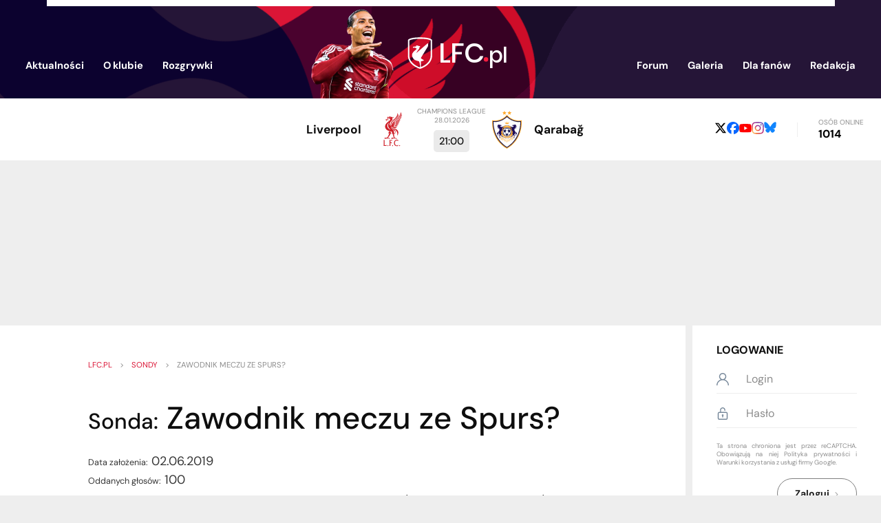

--- FILE ---
content_type: text/html; charset=UTF-8
request_url: https://lfc.pl/Sondy/439
body_size: 7453
content:
<!DOCTYPE html>
<html lang="pl">
    <head>
        <meta charset="utf-8">
        <meta name="viewport" content="width=device-width, initial-scale=1.0">

            <title>Sondy - Zawodnik meczu ze Spurs?</title>

        <meta name="keywords" content="Liverpool, Liverpool FC, LFC, FC Liverpool, YNWA, The Reds, Anfield Road, Gerrard, Dalglish">
        <meta name="description" content="Wejdź i zobacz największy serwis Liverpool FC w Polsce! Znajdziesz tu wszystko, czego dusza kibica zapragnie. LFC.pl szybko stanie się Twoim nałogiem!">
        <meta name="Author" content="LFC.pl">
        <meta name="google-site-verification" content="giok5uJg-NDigDOYAmOOGsrU_TfZUN5aW9JqWizIIL0">

        
        <link rel="icon" media="(prefers-color-scheme:dark)" href="/img/icon64-dark.png" type="image/png" sizes="64x64">
        <link rel="icon" media="(prefers-color-scheme:light)" href="/img/icon64-light.png" type="image/png" sizes="64x64">
        <script src="https://unpkg.com/favicon-switcher@1.2.2/dist/index.js" crossorigin="anonymous" async defer fetchpriority="low"></script>

        <link rel="preconnect" href="https://fonts.gstatic.com" crossorigin>
        <style>
        /* https://fonts.googleapis.com/css?family=DM+Sans:400,500,700&display=fallback */
        @font-face {
            font-family: 'DM Sans';
            font-style: normal;
            font-weight: 400;
            font-display: fallback;
            src: url(https://fonts.gstatic.com/s/dmsans/v16/rP2Yp2ywxg089UriI5-g4vlH9VoD8Cmcqbu6-K6h9Q.woff2) format('woff2');
            unicode-range: U+0100-02BA, U+02BD-02C5, U+02C7-02CC, U+02CE-02D7, U+02DD-02FF, U+0304, U+0308, U+0329, U+1D00-1DBF, U+1E00-1E9F, U+1EF2-1EFF, U+2020, U+20A0-20AB, U+20AD-20C0, U+2113, U+2C60-2C7F, U+A720-A7FF;
        }
        @font-face {
            font-family: 'DM Sans';
            font-style: normal;
            font-weight: 400;
            font-display: fallback;
            src: url(https://fonts.gstatic.com/s/dmsans/v16/rP2Yp2ywxg089UriI5-g4vlH9VoD8Cmcqbu0-K4.woff2) format('woff2');
            unicode-range: U+0000-00FF, U+0131, U+0152-0153, U+02BB-02BC, U+02C6, U+02DA, U+02DC, U+0304, U+0308, U+0329, U+2000-206F, U+20AC, U+2122, U+2191, U+2193, U+2212, U+2215, U+FEFF, U+FFFD;
        }
        @font-face {
            font-family: 'DM Sans';
            font-style: normal;
            font-weight: 500;
            font-display: fallback;
            src: url(https://fonts.gstatic.com/s/dmsans/v16/rP2Yp2ywxg089UriI5-g4vlH9VoD8Cmcqbu6-K6h9Q.woff2) format('woff2');
            unicode-range: U+0100-02BA, U+02BD-02C5, U+02C7-02CC, U+02CE-02D7, U+02DD-02FF, U+0304, U+0308, U+0329, U+1D00-1DBF, U+1E00-1E9F, U+1EF2-1EFF, U+2020, U+20A0-20AB, U+20AD-20C0, U+2113, U+2C60-2C7F, U+A720-A7FF;
        }
        @font-face {
            font-family: 'DM Sans';
            font-style: normal;
            font-weight: 500;
            font-display: fallback;
            src: url(https://fonts.gstatic.com/s/dmsans/v16/rP2Yp2ywxg089UriI5-g4vlH9VoD8Cmcqbu0-K4.woff2) format('woff2');
            unicode-range: U+0000-00FF, U+0131, U+0152-0153, U+02BB-02BC, U+02C6, U+02DA, U+02DC, U+0304, U+0308, U+0329, U+2000-206F, U+20AC, U+2122, U+2191, U+2193, U+2212, U+2215, U+FEFF, U+FFFD;
        }
        @font-face {
            font-family: 'DM Sans';
            font-style: normal;
            font-weight: 700;
            font-display: fallback;
            src: url(https://fonts.gstatic.com/s/dmsans/v16/rP2Yp2ywxg089UriI5-g4vlH9VoD8Cmcqbu6-K6h9Q.woff2) format('woff2');
            unicode-range: U+0100-02BA, U+02BD-02C5, U+02C7-02CC, U+02CE-02D7, U+02DD-02FF, U+0304, U+0308, U+0329, U+1D00-1DBF, U+1E00-1E9F, U+1EF2-1EFF, U+2020, U+20A0-20AB, U+20AD-20C0, U+2113, U+2C60-2C7F, U+A720-A7FF;
        }
        @font-face {
            font-family: 'DM Sans';
            font-style: normal;
            font-weight: 700;
            font-display: fallback;
            src: url(https://fonts.gstatic.com/s/dmsans/v16/rP2Yp2ywxg089UriI5-g4vlH9VoD8Cmcqbu0-K4.woff2) format('woff2');
            unicode-range: U+0000-00FF, U+0131, U+0152-0153, U+02BB-02BC, U+02C6, U+02DA, U+02DC, U+0304, U+0308, U+0329, U+2000-206F, U+20AC, U+2122, U+2191, U+2193, U+2212, U+2215, U+FEFF, U+FFFD;
        }
        </style>

        
        <link rel="stylesheet" type="text/css" href="/css/styles.min.1766110152.css">

        <link rel="preload" fetchpriority="high" as="image" href="../img/header320.png" media="(max-width: 585px)">
        <link rel="preload" fetchpriority="high" as="image" href="../img/header.png" media="(min-width: 586px)">
        
        <script src="https://www.google.com/recaptcha/api.js?render=6LfSMtgUAAAAAJiWpWmgjFAbhJB8ojEqA1bqu7yp&hl=pl" defer></script>
<script>
    function grecaptcha_onsubmit(act) {
        var f = $("#" + act + "-form");
        f.submit(function(event) {
            event.preventDefault();
            grecaptcha.execute("6LfSMtgUAAAAAJiWpWmgjFAbhJB8ojEqA1bqu7yp", {action: act}).then(function(token) {
                $("#reCAPTCHA-" + act).val(token);
                f.off("submit").submit();
            });
        });
    }
</script>
        <script src="https://ajax.googleapis.com/ajax/libs/jquery/3.5.1/jquery.min.js" defer fetchpriority="high"></script>
        <script src="/js/app.min.1765842865.js" defer fetchpriority="high"></script>

                    <script async src="https://pagead2.googlesyndication.com/pagead/js/adsbygoogle.js?client=ca-pub-1455321920839466" crossorigin="anonymous"></script>
            </head>

    <body style="display: none">
        <header>
            <div class="box-centered">
                <div><!-- white rect --></div>

                <div id="mobile-menu">
                    <div class="button"><img src="/img/icons/mobile_menu.svg"></div>
                    <div id="mobile-menu-menu">
                        <div class="button"><img src="/img/icons/close.svg"></div>
                        <img id="mobile-menu-back" src="/img/icons/back.svg">

                        <div id="mobile-menu-content">
                            
                            <ul id="mobile-menu-ul" class="list-vertical">
                                                                    <li>
                                        <a href="/login">Logowanie</a>
                                    </li>
                                                                <li>
                                    <span>Aktualności<img src="/img/icons/arrow-right.svg"></span>
                                    <div class="submenu">
                                        <ul>
                                            <li><a href="/">Aktualności</a></li>
                                            <li><a href="/Archiwum">Archiwum</a></li>
                                            <li><a href="/Artykuly">Artykuły</a></li>
                                            <li><a href="/Sondy">Sondy</a></li>
                                        </ul>
                                    </div>
                                </li>
                                <li>
                                    <span>O klubie<img src="/img/icons/arrow-right.svg"></span>
                                    <div class="submenu">
                                        <ul>
                                            <li>
                                                <span>Drużyna<img src="/img/icons/arrow-right.svg"></span>
                                                <div class="submenu">
                                                    <ul>
                                                        <li><a href="/Kadra">Kadra</a></li>
                                                        <li><a href="/Strzelcy">Strzelcy</a></li>
                                                        <li><a href="/Kontuzje">Kontuzje</a></li>
                                                        <li><a href="/Transfery">Transfery</a></li>
                                                        <li><a href="/Sztab">Sztab szkoleniowy</a></li>
                                                        <li><a href="/u23">U-23</a></li>
                                                    </ul>
                                                </div>
                                            </li>
                                            <li>
                                                <span>Historia<img src="/img/icons/arrow-right.svg"></span>
                                                <div class="submenu">
                                                    <ul>
                                                        <li><a href="/Trofea">Trofea</a></li>
                                                        <li><a href="/Rekordy">Rekordy</a></li>
                                                        <li><a href="/Cytaty">Cytaty</a></li>
                                                        <li><a href="/100WaznychWspomnien">100 ważnych wspomnień</a></li>
                                                        <li><a href="/Heysel">Heysel</a></li>
                                                        <li><a href="/Hillsborough">Hillsborough</a></li>
                                                        <li><a href="/Historia">Historia</a></li>
                                                        <li><a href="/HistoriaHerbu">Historia herbu</a></li>
                                                        <li><a href="/HistoriaKoszulek">Historia koszulek</a></li>
                                                        <li><a href="/DerbyMerseyside">Derby Merseyside</a></li>
                                                    </ul>
                                                </div>
                                            </li>
                                            <li>
                                                <span>Postacie<img src="/img/icons/arrow-right.svg"></span>
                                                <div class="submenu">
                                                    <ul>
                                                        <li><a href="/Pilkarze">Piłkarze</a></li>
                                                        <li><a href="/Trenerzy">Trenerzy</a></li>
                                                        <li><a href="/Kapitanowie">Kapitanowie</a></li>
                                                        <li><a href="/BillShankly">Bill Shankly</a></li>
                                                        <li><a href="/BobPaisley">Bob Paisley</a></li>
                                                        <li><a href="/KennyDalglish">Kenny Dalglish</a></li>
                                                        <li><a href="/IanRush">Ian Rush</a></li>
                                                        <li><a href="/KevinKeegan">Kevin Keegan</a></li>
                                                        <li><a href="/RobbieFowler">Robbie Fowler</a></li>
                                                        <li><a href="/StevenGerrard">Steven Gerrard</a></li>
                                                        <li><a href="/JamieCarragher">Jamie Carragher</a></li>
                                                    </ul>
                                                </div>
                                            </li>
                                            <li>
                                                <span>Liverpool<img src="/img/icons/arrow-right.svg"></span>
                                                <div class="submenu">
                                                    <ul>
                                                        <li><a href="/Anfield">Anfield</a></li>
                                                        <li><a href="/Hymn">Hymn</a></li>
                                                        <li><a href="/TheKop">The Kop</a></li>
                                                        <li><a href="/Kirkby">Kirkby</a></li>
                                                        <li><a href="/Miasto">Miasto</a></li>
                                                        <li><a href="/Piesni">Pieśni</a></li>
                                                        <li><a href="/PrzykazaniaKibica">Przykazania kibica</a></li>
                                                        <li><a href="/Koszulki">Koszulki</a></li>
                                                        <li><a href="/Sponsorzy">Sponsorzy</a></li>
                                                        <li><a href="/Zarzad">Zarząd</a></li>
                                                    </ul>
                                                </div>
                                            </li>
                                        </ul>
                                    </div>
                                </li>
                                <li>
                                    <span>Rozgrywki<img src="/img/icons/arrow-right.svg"></span>
                                    <div class="submenu">
                                        <ul>
                                            <li><a href="/PremierLeague">Premier League</a></li>
                                            <li><a href="/ChampionsLeague">Champions League</a></li>
                                            <li><a href="/EuropaLeague">Europa League</a></li>
                                            <li><a href="/FACup">FA Cup</a></li>
                                            <li><a href="/LeagueCup">League Cup</a></li>
                                            <li><a href="/Terminarz">Terminarz</a></li>
                                        </ul>
                                    </div>
                                </li>
                                <li><a href="//discourse.lfc.pl">Forum</a></li>
                                <li><a href="/Galeria/Archiwum">Galeria</a></li>
                                <li>
                                    <span>Dla fanów<img src="/img/icons/arrow-right.svg"></span>
                                    <div class="submenu">
                                        <ul>
                                            <li><a href="/FantasyPL">Fantasy Premier League</a></li>
                                            <li><a href="/LigaTyperow">Liga Typerów</a></li>
                                            <li><a href="/Quiz">Quiz</a></li>
                                            <li><a href="/WyjazdNaAnfield">Wyjazd na Anfield</a></li>
                                            <li><a href="/ZlotyFanow">Zloty fanów</a></li>
                                        </ul>
                                    </div>
                                </li>
                                <li>
                                    <span>Redakcja<img src="/img/icons/arrow-right.svg"></span>
                                    <div class="submenu">
                                        <ul>
                                            <li><a href="/Redakcja">Redakcja</a></li>
                                            <li><a href="/Regulamin">Regulamin</a></li>
                                            <li><a href="/Reklama">Reklama</a></li>
                                            <li><a href="/Wspolpraca">Współpraca</a></li>
                                            <li><a href="/Kontakt">Kontakt</a></li>
                                        </ul>
                                    </div>
                                </li>
                            </ul>

                            <div class="social-media">
            <a href="https://x.com/LFC_pl"><img src="/img/icons/x.svg"></a>
                <a href="https://www.facebook.com/lfcplthereds"><img src="/img/icons/facebook.svg"></a>
        <a href="https://www.youtube.com/@LFCpl2004"><img src="/img/icons/youtube.svg"></a>
    <a href="https://www.instagram.com/lfc.pl_/"><img src="/img/icons/instagram.svg"></a>
    <a href="https://bsky.app/profile/lfc.pl"><img src="/img/icons/bsky.svg"></a>
</div>                        </div>
                    </div>
                </div>

                <a href="/"><img id="logo-player" src="/img/logo-virgil2.png"></a>
                <a href="/"><img id="logo-site" src="/img/logo.svg"></a>


                <ul class="header-menu">
                    <li>
                        <span><a href="/">Aktualności</a>
                            <div class="submenu">
                                <div class="arrow"></div>
                                <div class="content">
                                    <ul>
                                        <li><a href="/">Aktualności</a></li>
                                        <li><a href="/Archiwum">Archiwum</a></li>
                                        <li><a href="/Artykuly">Artykuły</a></li>
                                        <li><a href="/Sondy">Sondy</a></li>
                                    </ul>
                                </div>
                            </div>
                        </span>
                    </li>
                    <li>
                        <span>O klubie
                            <div class="submenu">
                                <div class="arrow"></div>
                                <div class="content">
                                    <table cellspacing=0 cellpadding=0>
                                        <tr>
                                            <th>Drużyna</th>
                                            <th>Historia</th>
                                            <th>Postacie</th>
                                            <th>Liverpool</th>
                                        </tr>
                                        <tr>
                                            <td>
                                                <ul>
                                                    <li><a href="/Kadra">Kadra</a></li>
                                                    <li><a href="/Strzelcy">Strzelcy</a></li>
                                                    <li><a href="/Kontuzje">Kontuzje</a></li>
                                                    <li><a href="/Transfery">Transfery</a></li>
                                                    <li><a href="/Sztab">Sztab szkoleniowy</a></li>
                                                    <li><a href="/u23">U-23</a></li>
                                                </ul>
                                            </td>
                                            <td>
                                                <ul>
                                                    <li><a href="/Trofea">Trofea</a></li>
                                                    <li><a href="/Rekordy">Rekordy</a></li>
                                                    <li><a href="/Cytaty">Cytaty</a></li>
                                                    <li><a href="/100WaznychWspomnien">100 ważnych wspomnień</a></li>
                                                    <li><a href="/Heysel">Heysel</a></li>
                                                    <li><a href="/Hillsborough">Hillsborough</a></li>
                                                    <li><a href="/Historia">Historia</a></li>
                                                    <li><a href="/HistoriaHerbu">Historia herbu</a></li>
                                                    <li><a href="/HistoriaKoszulek">Historia koszulek</a></li>
                                                    <li><a href="/DerbyMerseyside">Derby Merseyside</a></li>
                                                </ul>
                                            </td>
                                            <td>
                                                <ul>
                                                    <li><a href="/Pilkarze">Piłkarze</a></li>
                                                    <li><a href="/Trenerzy">Trenerzy</a></li>
                                                    <li><a href="/Kapitanowie">Kapitanowie</a></li>
                                                    <li><a href="/BillShankly">Bill Shankly</a></li>
                                                    <li><a href="/BobPaisley">Bob Paisley</a></li>
                                                    <li><a href="/KennyDalglish">Kenny Dalglish</a></li>
                                                    <li><a href="/IanRush">Ian Rush</a></li>
                                                    <li><a href="/KevinKeegan">Kevin Keegan</a></li>
                                                    <li><a href="/RobbieFowler">Robbie Fowler</a></li>
                                                    <li><a href="/StevenGerrard">Steven Gerrard</a></li>
                                                    <li><a href="/JamieCarragher">Jamie Carragher</a></li>
                                                </ul>
                                            </td>
                                            <td>
                                                <ul>
                                                    <li><a href="/Anfield">Anfield</a></li>
                                                    <li><a href="/Hymn">Hymn</a></li>
                                                    <li><a href="/TheKop">The Kop</a></li>
                                                    <li><a href="/Kirkby">Kirkby</a></li>
                                                    <li><a href="/Miasto">Miasto</a></li>
                                                    <li><a href="/Piesni">Pieśni</a></li>
                                                    <li><a href="/PrzykazaniaKibica">Przykazania kibica</a></li>
                                                    <li><a href="/Koszulki">Koszulki</a></li>
                                                    <li><a href="/Sponsorzy">Sponsorzy</a></li>
                                                    <li><a href="/Zarzad">Zarząd</a></li>
                                                </ul>
                                            </td>
                                        </tr>
                                    </table>
                                </div>
                            </div>
                        </span>
                    </li>
                    <li>
                        <span>Rozgrywki
                            <div class="submenu">
                                <div class="arrow"></div>
                                <div class="content">
                                    <ul>
                                        <li><a href="/PremierLeague">Premier League</a></li>
                                        <li><a href="/ChampionsLeague">Champions League</a></li>
                                        <li><a href="/EuropaLeague">Europa League</a></li>
                                        <li><a href="/FACup">FA Cup</a></li>
                                        <li><a href="/LeagueCup">League Cup</a></li>
                                        <li><a href="/Terminarz">Terminarz</a></li>
                                    </ul>
                                </div>
                            </div>
                        </span>
                    </li>
                </ul>
                <ul class="header-menu">
                    <li><a href="//discourse.lfc.pl">Forum</a></li>
                    <li><a href="/Galeria/Archiwum">Galeria</a></li>
                    <li>
                        <span>Dla fanów
                            <div class="submenu">
                                <div class="arrow"></div>
                                <div class="content">
                                    <ul>
                                        <li><a href="/FantasyPL">Fantasy Premier League</a></li>
                                        <li><a href="/LigaTyperow">Liga Typerów</a></li>
                                        <li><a href="/Quiz">Quiz</a></li>
                                        <li><a href="/WyjazdNaAnfield">Wyjazd na Anfield</a></li>
                                        <li><a href="/ZlotyFanow">Zloty fanów</a></li>
                                    </ul>
                                </div>
                            </div>
                        </span>
                    </li>
                    <li>
                        <span>Redakcja
                            <div class="submenu">
                                <div class="arrow"></div>
                                <div class="content">
                                    <ul>
                                        <li><a href="/Redakcja">Redakcja</a></li>
                                        <li><a href="/Regulamin">Regulamin</a></li>
                                        <li><a href="/Reklama">Reklama</a></li>
                                        <li><a href="/Wspolpraca">Współpraca</a></li>
                                        <li><a href="/Kontakt">Kontakt</a></li>
                                    </ul>
                                </div>
                            </div>
                        </span>
                    </li>
                </ul>

            </div>
        </header>


                    <div class="container-main" id="below-header">
                
<ul id="commercials"></ul>


<div id="next-game">
    <div class="home">
        <img src="/images/opponents/Liverpool_Crest_2024.svg?m=1727351191" alt="LIV">
        <div class="game-team">Liverpool</div>
    </div>
    <div>
        <div class="game-datetime">
            Champions League            <br>
            28.01.2026        </div>
        <div class="game-result">
            21:00        </div>
    </div>
    <div class="away">
        <img src="/images/opponents/Qarabağ.svg?m=1756572640" alt="QAR">
        <div class="game-team">Qarabağ</div>
    </div>
</div>
<div id="online-and-social">
    <div class="social-media">
            <a href="https://x.com/LFC_pl"><img src="/img/icons/x-b.svg"></a>
                <a href="https://www.facebook.com/lfcplthereds"><img src="/img/icons/facebook.svg"></a>
        <a href="https://www.youtube.com/@LFCpl2004"><img src="/img/icons/youtube.svg"></a>
    <a href="https://www.instagram.com/lfc.pl_/"><img src="/img/icons/instagram.svg"></a>
    <a href="https://bsky.app/profile/lfc.pl"><img src="/img/icons/bsky.svg"></a>
</div>    <span class="separator">&nbsp;</span>
    <div>
        <span id="online-label">Osób online</span>
        <span id="online-count">1014</span>
    </div>
</div>            </div>
                    <div id="ad-below-header-mobile" class="ad-pc show-on-screen-mobile">
                <ins class="adsbygoogle"
     style="display:inline-block;width:336px;height:280px"
     data-ad-client="ca-pub-1455321920839466"
     data-ad-slot="4860309979"></ins>
<script>
     (adsbygoogle = window.adsbygoogle || []).push({});
</script>            </div>
            <div id="ad-below-header-desktop" class="ad-pc show-on-screen-desktop">
                <ins class="adsbygoogle"
     style="display:inline-block;width:750px;height:200px"
     data-ad-client="ca-pub-1455321920839466"
     data-ad-slot="3317215902"></ins>
<script>
     (adsbygoogle = window.adsbygoogle || []).push({});
</script>            </div>
        

        <div class="container-main" id="page-content">
            <main id="not-a-main-page">
                <div id="page">
    
<nav class="breadcrumbs">
    <ol>
    <li><a href="/">lfc.pl</a></li>
    >
    <li><a href="/Sondy">Sondy</a></li>
    >
    <li><span>Zawodnik meczu ze Spurs?</span></li>

    </ol>
</nav>
    <h1><span class="smaller">Sonda:</span> Zawodnik meczu ze Spurs?</h1>
<ul class="list-vertical">
    <li><span class="smaller">Data założenia:</span> 02.06.2019</li>
    <li><span class="smaller">Oddanych głosów:</span> 100</li>
</ul>

<table class="table first-col-num col-2-align-left" cellspacing=0 cellpadding=0>
    <tr>
        <th></th>
        <th></th>
        <th>Głosów</th>
        <th>% głosów</th>
    </tr>

            <tr>
            <td>1</td>
            <td>Allison</td>
            <td>73</td>
            <td>73</td>
        </tr>
            <tr>
            <td>2</td>
            <td>Van Dijk</td>
            <td>10</td>
            <td>10</td>
        </tr>
            <tr>
            <td>3</td>
            <td>Mane</td>
            <td>8</td>
            <td>8</td>
        </tr>
            <tr>
            <td>4</td>
            <td>Origi</td>
            <td>3</td>
            <td>3</td>
        </tr>
            <tr>
            <td>5</td>
            <td>Alexander-Arnold</td>
            <td>2</td>
            <td>2</td>
        </tr>
            <tr>
            <td>6</td>
            <td>Gomez</td>
            <td>1</td>
            <td>1</td>
        </tr>
            <tr>
            <td>7</td>
            <td>Milner</td>
            <td>1</td>
            <td>1</td>
        </tr>
            <tr>
            <td>8</td>
            <td>Robertson</td>
            <td>1</td>
            <td>1</td>
        </tr>
            <tr>
            <td>9</td>
            <td>Matip</td>
            <td>1</td>
            <td>1</td>
        </tr>
            <tr>
            <td>10</td>
            <td>Firmino</td>
            <td>0</td>
            <td>0</td>
        </tr>
            <tr>
            <td>11</td>
            <td>Salah</td>
            <td>0</td>
            <td>0</td>
        </tr>
            <tr>
            <td>12</td>
            <td>Wijnaldum</td>
            <td>0</td>
            <td>0</td>
        </tr>
            <tr>
            <td>13</td>
            <td>Fabinho</td>
            <td>0</td>
            <td>0</td>
        </tr>
            <tr>
            <td>14</td>
            <td>Henderson</td>
            <td>0</td>
            <td>0</td>
        </tr>
    </table></div>            </main>


                            <aside id="column-right">
                                            <div class="user-panel">

                            <div class="user-not-logged-in">
    <div class="title">Logowanie</div>

    <form method="post" id="session-form">
        <input type="hidden" name="id" value="login" />
        <div class="horizontal">
            <img src="/img/icons/user.svg">
            <input type="text" name="username" maxlength="25" placeholder="Login" />        </div>
        
        <div class="horizontal">
            <img src="/img/icons/unlock.svg">
            <input type="password" name="password" maxlength="20" placeholder="Hasło" />        </div>
        
        <script>
document.addEventListener('DOMContentLoaded', () => grecaptcha.ready(grecaptcha_onsubmit("session")));
</script>
<input type="hidden" name="g-recaptcha-response" id="reCAPTCHA-session">
<div class="grecaptcha-tos">
    Ta strona chroniona jest przez reCAPTCHA. Obowiązują na niej
    <a href="https://policies.google.com/privacy">Polityka prywatności</a> i
    <a href="https://policies.google.com/terms">Warunki korzystania z usługi</a> firmy Google.
</div>        
        <button class="button-re alt">Zaloguj<img src="/img/icons/arrow-right-b.svg"></button>
    </form>

    <ul>
        <li><a href="/register">Rejestracja</a></li>
        <li><a href="/register/resetPassword">Resetowanie hasła</a></li>
    </ul>
</div>                        </div>
                    
                    
<div id="col-right-x" class="show-on-screen-desktop">
    
<div id="ad-below-user-panel-desktop" class="box show-on-screen-desktop">
    <a href="https://www.iparts.pl" target="_blank"><img src="/img/ads/iparts_2.png" alt="części samochodowe online - iParts.pl"></a>
    </div>


<div id="last-game-schedule">
    <div id="last-game-schedule-menu">
        <span class="item selected" data-link="last-game">Ostatni mecz</span>
        <span class="separator">&nbsp;</span>
        <span class="item" data-link="schedule">Terminarz</span>
    </div>

    <div id="last-game" class="content">
        
            <div class="game-datetime">
                Premier League,
                24.01.2026                18:30            </div>

            <table cellspacing=0 cellpadding=0>
                <tr>
                    <td class="last-game-team-name">
                        <span>Bournemouth</span>
                        <span>Bournemouth</span>
                    </td>
                    <td>3</td>
                    <td rowspan=2>
                        <img class="lazy-image" data-src="/images/opponents/Bournemouth 2013.svg?m=1594416041" alt="BOU">
                    </td>
                </tr>
                <tr>
                    <td class="last-game-team-name">
                        <span>Liverpool</span>
                        <span>Liverpool</span>
                    </td>
                    <td>2</td>
                </tr>
            </table>

            <p>Liverpool przegrał na południu Anglii, tracąc bramkę w samej końcówce doliczonego czasu gry.</p>

            <a href="/Terminarz/1818" class="button-re alt centered">Więcej<img src="/img/icons/arrow-right-b.svg"></a>

            </div>

    <div id="schedule" class="content">
                    <table cellspacing=0 cellpadding=0>
                                    <tr>
                        <td>12.01.2026</td>
                        <td><img class="lazy-image" data-src="/images/opponents/Barnsley.svg?m=1594504750" alt="BAR"></td>
                        <td>BAR</td>
                        <td>(D)</td>
                        <td>
                                                    <a href="/Terminarz/1897">4&nbsp;:&nbsp;1</a>
                                                </td>
                    </tr>
                                    <tr>
                        <td>17.01.2026</td>
                        <td><img class="lazy-image" data-src="/images/opponents/BurnleyFC_2023.svg?m=1757714520" alt="BUR"></td>
                        <td>BUR</td>
                        <td>(D)</td>
                        <td>
                                                    <a href="/Terminarz/1817">1&nbsp;:&nbsp;1</a>
                                                </td>
                    </tr>
                                    <tr>
                        <td>21.01.2026</td>
                        <td><img class="lazy-image" data-src="/images/opponents/Olympique Marseille.svg?m=1594665513" alt="MAR"></td>
                        <td>MAR</td>
                        <td>(W)</td>
                        <td>
                                                    <a href="/Terminarz/1840">0&nbsp;:&nbsp;3</a>
                                                </td>
                    </tr>
                                    <tr>
                        <td>24.01.2026</td>
                        <td><img class="lazy-image" data-src="/images/opponents/Bournemouth 2013.svg?m=1594416041" alt="BOU"></td>
                        <td>BOU</td>
                        <td>(W)</td>
                        <td>
                                                    <a href="/Terminarz/1818">3&nbsp;:&nbsp;2</a>
                                                </td>
                    </tr>
                                    <tr>
                        <td>28.01.2026</td>
                        <td><img class="lazy-image" data-src="/images/opponents/Qarabağ.svg?m=1756572640" alt="QAR"></td>
                        <td>QAR</td>
                        <td>(D)</td>
                        <td>
                        21:00                         </td>
                    </tr>
                                    <tr>
                        <td>31.01.2026</td>
                        <td><img class="lazy-image" data-src="/images/opponents/Newcastle United.svg?m=1594420505" alt="NEW"></td>
                        <td>NEW</td>
                        <td>(D)</td>
                        <td>
                        21:00                         </td>
                    </tr>
                                    <tr>
                        <td>08.02.2026</td>
                        <td><img class="lazy-image" data-src="/images/opponents/Manchester City 2016.svg?m=1594417539" alt="MCI"></td>
                        <td>MCI</td>
                        <td>(D)</td>
                        <td>
                        17:30                         </td>
                    </tr>
                                    <tr>
                        <td>11.02.2026</td>
                        <td><img class="lazy-image" data-src="/images/opponents/Sunderland.svg?m=1594424730" alt="SUN"></td>
                        <td>SUN</td>
                        <td>(W)</td>
                        <td>
                        21:15                         </td>
                    </tr>
                            </table>
            <a href="/Terminarz" class="button-re alt centered">Terminarz<img src="/img/icons/arrow-right-b.svg"></a>
            </div>
</div>

<div id="ad-below-last-game-desktop" class="box show-on-screen-desktop">
    </div>
    <div id="ad-above-top-scorers-desktop" class="box ad-pc show-on-screen-desktop">
        <ins class="adsbygoogle"
     style="display:inline-block;width:160px;height:600px"
     data-ad-client="ca-pub-1455321920839466"
     data-ad-slot="4969246913"></ins>
<script>
     (adsbygoogle = window.adsbygoogle || []).push({});
</script>    </div>

<div id="table-top-scorers">
    <div id="table-top-scorers-menu">
        <span class="item selected" data-link="league-table">Tabela</span>
                    <span class="item" data-link="top-scorers">Strzelcy</span>
            </div>

    
<div id="league-table" class="content" data-short="1">
    <table cellspacing=0 cellpadding=0>
                    <tr>
                <td>1</td>
                <td><img class="lazy-image" data-src="/images/opponents/Arsenal.svg?m=1594420326" alt="ARS"></td>
                <td>ARS</td>
                <td>23</td>
                <td>50</td>
            </tr>
                    <tr>
                <td>2</td>
                <td><img class="lazy-image" data-src="/images/opponents/Manchester City 2016.svg?m=1594417539" alt="MCI"></td>
                <td>MCI</td>
                <td>23</td>
                <td>46</td>
            </tr>
                    <tr>
                <td>3</td>
                <td><img class="lazy-image" data-src="/images/opponents/Aston Villa 2024.svg?m=1719705371" alt="AVL"></td>
                <td>AVL</td>
                <td>23</td>
                <td>46</td>
            </tr>
                    <tr>
                <td>4</td>
                <td><img class="lazy-image" data-src="/images/opponents/Manchester United.svg?m=1594421973" alt="MUN"></td>
                <td>MUN</td>
                <td>23</td>
                <td>38</td>
            </tr>
                    <tr>
                <td>5</td>
                <td><img class="lazy-image" data-src="/images/opponents/Chelsea 2005.svg?m=1594420065" alt="CHE"></td>
                <td>CHE</td>
                <td>23</td>
                <td>37</td>
            </tr>
                    <tr>
                <td>6</td>
                <td><img class="lazy-image" data-src="/images/opponents/Liverpool_Crest_2024.svg?m=1727351191" alt="LIV"></td>
                <td>LIV</td>
                <td>23</td>
                <td>36</td>
            </tr>
                    <tr>
                <td>7</td>
                <td><img class="lazy-image" data-src="/images/opponents/Fulham.svg?m=1594424772" alt="FUL"></td>
                <td>FUL</td>
                <td>23</td>
                <td>34</td>
            </tr>
                    <tr>
                <td>8</td>
                <td><img class="lazy-image" data-src="/images/opponents/Brentford.svg?m=1622397403" alt="BRE"></td>
                <td>BRE</td>
                <td>23</td>
                <td>33</td>
            </tr>
                    <tr>
                <td>9</td>
                <td><img class="lazy-image" data-src="/images/opponents/Newcastle United.svg?m=1594420505" alt="NEW"></td>
                <td>NEW</td>
                <td>23</td>
                <td>33</td>
            </tr>
                    <tr>
                <td>10</td>
                <td><img class="lazy-image" data-src="/images/opponents/Sunderland.svg?m=1594424730" alt="SUN"></td>
                <td>SUN</td>
                <td>23</td>
                <td>33</td>
            </tr>
                    <tr>
                <td>11</td>
                <td><img class="lazy-image" data-src="/images/opponents/Everton 2014.svg?m=1594414506" alt="EVE"></td>
                <td>EVE</td>
                <td>22</td>
                <td>32</td>
            </tr>
                    <tr>
                <td>12</td>
                <td><img class="lazy-image" data-src="/images/opponents/Brighton and Hove Albion.svg?m=1594423938" alt="BHA"></td>
                <td>BHA</td>
                <td>23</td>
                <td>30</td>
            </tr>
                    <tr>
                <td>13</td>
                <td><img class="lazy-image" data-src="/images/opponents/Bournemouth 2013.svg?m=1594416041" alt="BOU"></td>
                <td>BOU</td>
                <td>23</td>
                <td>30</td>
            </tr>
                    <tr>
                <td>14</td>
                <td><img class="lazy-image" data-src="/images/opponents/Tottenham Hotspur.svg?m=1594474522" alt="TOT"></td>
                <td>TOT</td>
                <td>23</td>
                <td>28</td>
            </tr>
                    <tr>
                <td>15</td>
                <td><img class="lazy-image" data-src="/images/opponents/Crystal Palace 2013.svg?m=1594415166" alt="CRY"></td>
                <td>CRY</td>
                <td>23</td>
                <td>28</td>
            </tr>
                    <tr>
                <td>16</td>
                <td><img class="lazy-image" data-src="/images/opponents/Leeds United.svg?m=1594422311" alt="LEE"></td>
                <td>LEE</td>
                <td>22</td>
                <td>25</td>
            </tr>
                    <tr>
                <td>17</td>
                <td><img class="lazy-image" data-src="/images/opponents/Nott'm Forest.svg?m=1646693379" alt="FOR"></td>
                <td>FOR</td>
                <td>23</td>
                <td>25</td>
            </tr>
                    <tr>
                <td>18</td>
                <td><img class="lazy-image" data-src="/images/opponents/West Ham United 2016.svg?m=1594414589" alt="WHU"></td>
                <td>WHU</td>
                <td>23</td>
                <td>20</td>
            </tr>
                    <tr>
                <td>19</td>
                <td><img class="lazy-image" data-src="/images/opponents/BurnleyFC_2023.svg?m=1757714520" alt="BUR"></td>
                <td>BUR</td>
                <td>23</td>
                <td>15</td>
            </tr>
                    <tr>
                <td>20</td>
                <td><img class="lazy-image" data-src="/images/opponents/Wolverhampton Wanderers.svg?m=1594475711" alt="WOL"></td>
                <td>WOL</td>
                <td>23</td>
                <td>8</td>
            </tr>
            </table>

    <div class="more"><img src="/img/icons/arrow-down.svg"></div>

    <a href="/PremierLeague" class="button-re alt centered">Więcej<img src="/img/icons/arrow-right-b.svg"></a>
</div>
    
<div id="top-scorers" class="content">
    <table cellspacing=0 cellpadding=0>
                    <tr>
                <td>1</td>
                <td>Hugo Ekitiké</td>
                <td>12</td>
            </tr>
                    <tr>
                <td>2</td>
                <td>Dominik Szoboszlai</td>
                <td>8</td>
            </tr>
                    <tr>
                <td>3</td>
                <td>Cody Gakpo</td>
                <td>7</td>
            </tr>
                    <tr>
                <td>4</td>
                <td>Mohamed Salah</td>
                <td>5</td>
            </tr>
                    <tr>
                <td>5</td>
                <td>Ryan Gravenberch</td>
                <td>4</td>
            </tr>
                    <tr>
                <td>6</td>
                <td>Florian Wirtz</td>
                <td>4</td>
            </tr>
            </table>

    <a href="/Strzelcy" class="button-re alt centered">Więcej<img src="/img/icons/arrow-right-b.svg"></a>
</div></div>

    <div class="box social">
        <div id="facebook-widget-lazy" data-nonce="hBvGtaIR">
    <div class="fb-page"
         data-href="https://www.facebook.com/lfcplthereds/"
         data-tabs="timeline"
         data-height="500"
         data-width="400"
         data-small-header="true"
         data-adapt-container-width="true"
         data-hide-cover="false"
         data-show-facepile="false">
        <p style="text-align: center" class="fb-xfbml-parse-ignore">Ładowanie Facebooka...</p>
    </div>
</div>
<script src="/js/app-fb_widget.min.1765842864.js" defer fetchpriority="low"></script>    </div>

    <div class="box social">
        <div id="x-widget-lazy"
     data-tweet-source="https://x.com/LFC_pl"
     data-lang="pl"
     data-height="400"
     data-chrome="nofooter"
     data-dnt="true">
    <p style="text-align: center">Ładowanie X'a...</p>
</div>
<script src="/js/app-x_widget.min.1765842865.js" defer fetchpriority="low"></script>    </div>
</div>                </aside>
                    </div>


        

        <div id="pre-footer">
            <div class="box-centered">
                <a href="/"><img id="logo-site-footer" src="/img/logo.svg"></a>

                <div class="links">
                    <ul>
                        <li><a href="/">Aktualności</a></li>
                        <li><a href="/Artykuly">Artykuły</a></li>
                        <li><a href="/Terminarz">Terminarz</a></li>
                        <li><a href="/Archiwum">Archiwum</a></li>
                    </ul>
                    <ul>
                        <li><a href="/Galeria/Archiwum">Galeria</a></li>
                        <li><a href="//discourse.lfc.pl">Forum</a></li>
                    </ul>
                    <ul>
                        <li><a href="/Redakcja">Redakcja</a></li>
                        <li><a href="/Wspolpraca">Współpraca</a></li>
                        <li><a href="/Reklama">Reklama</a></li>
                        <li><a href="/Kontakt">Kontakt</a></li>
                        <li><a href="/polityka-prywatnosci">Polityka prywatności</a></li>
                    </ul>
                </div>

                <div class="social-media">
            <a href="https://x.com/LFC_pl"><img src="/img/icons/x.svg"></a>
                <a href="https://www.facebook.com/lfcplthereds"><img src="/img/icons/facebook.svg"></a>
        <a href="https://www.youtube.com/@LFCpl2004"><img src="/img/icons/youtube.svg"></a>
    <a href="https://www.instagram.com/lfc.pl_/"><img src="/img/icons/instagram.svg"></a>
    <a href="https://bsky.app/profile/lfc.pl"><img src="/img/icons/bsky.svg"></a>
</div>            </div>
        </div>

        <footer>
            <div class="box-centered">
                <div id="copyright">
                                            <img src="/img/icons/lock.png">Secured with SSL<span class="separator"></span>
                                        © 2004-2026 LFC.pl
                </div>
                <div id="designed-by">
                    <span>Website by </span><a href="https://dribbble.com/matjakubowski">Okayitsokay.com</a>
                </div>
            </div>
        </footer>


        <script async src="https://www.googletagmanager.com/gtag/js?id=G-L1K6EHWYVR"></script>
<script>
    window.dataLayer = window.dataLayer || [];
    function gtag(){dataLayer.push(arguments);}
    gtag('js', new Date());

    gtag('config', 'G-L1K6EHWYVR');
</script>
    <script defer src="https://static.cloudflareinsights.com/beacon.min.js/vcd15cbe7772f49c399c6a5babf22c1241717689176015" integrity="sha512-ZpsOmlRQV6y907TI0dKBHq9Md29nnaEIPlkf84rnaERnq6zvWvPUqr2ft8M1aS28oN72PdrCzSjY4U6VaAw1EQ==" data-cf-beacon='{"version":"2024.11.0","token":"2e04052221424a6fa940da4bb39a1d0c","r":1,"server_timing":{"name":{"cfCacheStatus":true,"cfEdge":true,"cfExtPri":true,"cfL4":true,"cfOrigin":true,"cfSpeedBrain":true},"location_startswith":null}}' crossorigin="anonymous"></script>
</body>
</html>

--- FILE ---
content_type: text/html; charset=utf-8
request_url: https://www.google.com/recaptcha/api2/anchor?ar=1&k=6LfSMtgUAAAAAJiWpWmgjFAbhJB8ojEqA1bqu7yp&co=aHR0cHM6Ly9sZmMucGw6NDQz&hl=pl&v=N67nZn4AqZkNcbeMu4prBgzg&size=invisible&anchor-ms=20000&execute-ms=30000&cb=cqonw0g02kx6
body_size: 48755
content:
<!DOCTYPE HTML><html dir="ltr" lang="pl"><head><meta http-equiv="Content-Type" content="text/html; charset=UTF-8">
<meta http-equiv="X-UA-Compatible" content="IE=edge">
<title>reCAPTCHA</title>
<style type="text/css">
/* cyrillic-ext */
@font-face {
  font-family: 'Roboto';
  font-style: normal;
  font-weight: 400;
  font-stretch: 100%;
  src: url(//fonts.gstatic.com/s/roboto/v48/KFO7CnqEu92Fr1ME7kSn66aGLdTylUAMa3GUBHMdazTgWw.woff2) format('woff2');
  unicode-range: U+0460-052F, U+1C80-1C8A, U+20B4, U+2DE0-2DFF, U+A640-A69F, U+FE2E-FE2F;
}
/* cyrillic */
@font-face {
  font-family: 'Roboto';
  font-style: normal;
  font-weight: 400;
  font-stretch: 100%;
  src: url(//fonts.gstatic.com/s/roboto/v48/KFO7CnqEu92Fr1ME7kSn66aGLdTylUAMa3iUBHMdazTgWw.woff2) format('woff2');
  unicode-range: U+0301, U+0400-045F, U+0490-0491, U+04B0-04B1, U+2116;
}
/* greek-ext */
@font-face {
  font-family: 'Roboto';
  font-style: normal;
  font-weight: 400;
  font-stretch: 100%;
  src: url(//fonts.gstatic.com/s/roboto/v48/KFO7CnqEu92Fr1ME7kSn66aGLdTylUAMa3CUBHMdazTgWw.woff2) format('woff2');
  unicode-range: U+1F00-1FFF;
}
/* greek */
@font-face {
  font-family: 'Roboto';
  font-style: normal;
  font-weight: 400;
  font-stretch: 100%;
  src: url(//fonts.gstatic.com/s/roboto/v48/KFO7CnqEu92Fr1ME7kSn66aGLdTylUAMa3-UBHMdazTgWw.woff2) format('woff2');
  unicode-range: U+0370-0377, U+037A-037F, U+0384-038A, U+038C, U+038E-03A1, U+03A3-03FF;
}
/* math */
@font-face {
  font-family: 'Roboto';
  font-style: normal;
  font-weight: 400;
  font-stretch: 100%;
  src: url(//fonts.gstatic.com/s/roboto/v48/KFO7CnqEu92Fr1ME7kSn66aGLdTylUAMawCUBHMdazTgWw.woff2) format('woff2');
  unicode-range: U+0302-0303, U+0305, U+0307-0308, U+0310, U+0312, U+0315, U+031A, U+0326-0327, U+032C, U+032F-0330, U+0332-0333, U+0338, U+033A, U+0346, U+034D, U+0391-03A1, U+03A3-03A9, U+03B1-03C9, U+03D1, U+03D5-03D6, U+03F0-03F1, U+03F4-03F5, U+2016-2017, U+2034-2038, U+203C, U+2040, U+2043, U+2047, U+2050, U+2057, U+205F, U+2070-2071, U+2074-208E, U+2090-209C, U+20D0-20DC, U+20E1, U+20E5-20EF, U+2100-2112, U+2114-2115, U+2117-2121, U+2123-214F, U+2190, U+2192, U+2194-21AE, U+21B0-21E5, U+21F1-21F2, U+21F4-2211, U+2213-2214, U+2216-22FF, U+2308-230B, U+2310, U+2319, U+231C-2321, U+2336-237A, U+237C, U+2395, U+239B-23B7, U+23D0, U+23DC-23E1, U+2474-2475, U+25AF, U+25B3, U+25B7, U+25BD, U+25C1, U+25CA, U+25CC, U+25FB, U+266D-266F, U+27C0-27FF, U+2900-2AFF, U+2B0E-2B11, U+2B30-2B4C, U+2BFE, U+3030, U+FF5B, U+FF5D, U+1D400-1D7FF, U+1EE00-1EEFF;
}
/* symbols */
@font-face {
  font-family: 'Roboto';
  font-style: normal;
  font-weight: 400;
  font-stretch: 100%;
  src: url(//fonts.gstatic.com/s/roboto/v48/KFO7CnqEu92Fr1ME7kSn66aGLdTylUAMaxKUBHMdazTgWw.woff2) format('woff2');
  unicode-range: U+0001-000C, U+000E-001F, U+007F-009F, U+20DD-20E0, U+20E2-20E4, U+2150-218F, U+2190, U+2192, U+2194-2199, U+21AF, U+21E6-21F0, U+21F3, U+2218-2219, U+2299, U+22C4-22C6, U+2300-243F, U+2440-244A, U+2460-24FF, U+25A0-27BF, U+2800-28FF, U+2921-2922, U+2981, U+29BF, U+29EB, U+2B00-2BFF, U+4DC0-4DFF, U+FFF9-FFFB, U+10140-1018E, U+10190-1019C, U+101A0, U+101D0-101FD, U+102E0-102FB, U+10E60-10E7E, U+1D2C0-1D2D3, U+1D2E0-1D37F, U+1F000-1F0FF, U+1F100-1F1AD, U+1F1E6-1F1FF, U+1F30D-1F30F, U+1F315, U+1F31C, U+1F31E, U+1F320-1F32C, U+1F336, U+1F378, U+1F37D, U+1F382, U+1F393-1F39F, U+1F3A7-1F3A8, U+1F3AC-1F3AF, U+1F3C2, U+1F3C4-1F3C6, U+1F3CA-1F3CE, U+1F3D4-1F3E0, U+1F3ED, U+1F3F1-1F3F3, U+1F3F5-1F3F7, U+1F408, U+1F415, U+1F41F, U+1F426, U+1F43F, U+1F441-1F442, U+1F444, U+1F446-1F449, U+1F44C-1F44E, U+1F453, U+1F46A, U+1F47D, U+1F4A3, U+1F4B0, U+1F4B3, U+1F4B9, U+1F4BB, U+1F4BF, U+1F4C8-1F4CB, U+1F4D6, U+1F4DA, U+1F4DF, U+1F4E3-1F4E6, U+1F4EA-1F4ED, U+1F4F7, U+1F4F9-1F4FB, U+1F4FD-1F4FE, U+1F503, U+1F507-1F50B, U+1F50D, U+1F512-1F513, U+1F53E-1F54A, U+1F54F-1F5FA, U+1F610, U+1F650-1F67F, U+1F687, U+1F68D, U+1F691, U+1F694, U+1F698, U+1F6AD, U+1F6B2, U+1F6B9-1F6BA, U+1F6BC, U+1F6C6-1F6CF, U+1F6D3-1F6D7, U+1F6E0-1F6EA, U+1F6F0-1F6F3, U+1F6F7-1F6FC, U+1F700-1F7FF, U+1F800-1F80B, U+1F810-1F847, U+1F850-1F859, U+1F860-1F887, U+1F890-1F8AD, U+1F8B0-1F8BB, U+1F8C0-1F8C1, U+1F900-1F90B, U+1F93B, U+1F946, U+1F984, U+1F996, U+1F9E9, U+1FA00-1FA6F, U+1FA70-1FA7C, U+1FA80-1FA89, U+1FA8F-1FAC6, U+1FACE-1FADC, U+1FADF-1FAE9, U+1FAF0-1FAF8, U+1FB00-1FBFF;
}
/* vietnamese */
@font-face {
  font-family: 'Roboto';
  font-style: normal;
  font-weight: 400;
  font-stretch: 100%;
  src: url(//fonts.gstatic.com/s/roboto/v48/KFO7CnqEu92Fr1ME7kSn66aGLdTylUAMa3OUBHMdazTgWw.woff2) format('woff2');
  unicode-range: U+0102-0103, U+0110-0111, U+0128-0129, U+0168-0169, U+01A0-01A1, U+01AF-01B0, U+0300-0301, U+0303-0304, U+0308-0309, U+0323, U+0329, U+1EA0-1EF9, U+20AB;
}
/* latin-ext */
@font-face {
  font-family: 'Roboto';
  font-style: normal;
  font-weight: 400;
  font-stretch: 100%;
  src: url(//fonts.gstatic.com/s/roboto/v48/KFO7CnqEu92Fr1ME7kSn66aGLdTylUAMa3KUBHMdazTgWw.woff2) format('woff2');
  unicode-range: U+0100-02BA, U+02BD-02C5, U+02C7-02CC, U+02CE-02D7, U+02DD-02FF, U+0304, U+0308, U+0329, U+1D00-1DBF, U+1E00-1E9F, U+1EF2-1EFF, U+2020, U+20A0-20AB, U+20AD-20C0, U+2113, U+2C60-2C7F, U+A720-A7FF;
}
/* latin */
@font-face {
  font-family: 'Roboto';
  font-style: normal;
  font-weight: 400;
  font-stretch: 100%;
  src: url(//fonts.gstatic.com/s/roboto/v48/KFO7CnqEu92Fr1ME7kSn66aGLdTylUAMa3yUBHMdazQ.woff2) format('woff2');
  unicode-range: U+0000-00FF, U+0131, U+0152-0153, U+02BB-02BC, U+02C6, U+02DA, U+02DC, U+0304, U+0308, U+0329, U+2000-206F, U+20AC, U+2122, U+2191, U+2193, U+2212, U+2215, U+FEFF, U+FFFD;
}
/* cyrillic-ext */
@font-face {
  font-family: 'Roboto';
  font-style: normal;
  font-weight: 500;
  font-stretch: 100%;
  src: url(//fonts.gstatic.com/s/roboto/v48/KFO7CnqEu92Fr1ME7kSn66aGLdTylUAMa3GUBHMdazTgWw.woff2) format('woff2');
  unicode-range: U+0460-052F, U+1C80-1C8A, U+20B4, U+2DE0-2DFF, U+A640-A69F, U+FE2E-FE2F;
}
/* cyrillic */
@font-face {
  font-family: 'Roboto';
  font-style: normal;
  font-weight: 500;
  font-stretch: 100%;
  src: url(//fonts.gstatic.com/s/roboto/v48/KFO7CnqEu92Fr1ME7kSn66aGLdTylUAMa3iUBHMdazTgWw.woff2) format('woff2');
  unicode-range: U+0301, U+0400-045F, U+0490-0491, U+04B0-04B1, U+2116;
}
/* greek-ext */
@font-face {
  font-family: 'Roboto';
  font-style: normal;
  font-weight: 500;
  font-stretch: 100%;
  src: url(//fonts.gstatic.com/s/roboto/v48/KFO7CnqEu92Fr1ME7kSn66aGLdTylUAMa3CUBHMdazTgWw.woff2) format('woff2');
  unicode-range: U+1F00-1FFF;
}
/* greek */
@font-face {
  font-family: 'Roboto';
  font-style: normal;
  font-weight: 500;
  font-stretch: 100%;
  src: url(//fonts.gstatic.com/s/roboto/v48/KFO7CnqEu92Fr1ME7kSn66aGLdTylUAMa3-UBHMdazTgWw.woff2) format('woff2');
  unicode-range: U+0370-0377, U+037A-037F, U+0384-038A, U+038C, U+038E-03A1, U+03A3-03FF;
}
/* math */
@font-face {
  font-family: 'Roboto';
  font-style: normal;
  font-weight: 500;
  font-stretch: 100%;
  src: url(//fonts.gstatic.com/s/roboto/v48/KFO7CnqEu92Fr1ME7kSn66aGLdTylUAMawCUBHMdazTgWw.woff2) format('woff2');
  unicode-range: U+0302-0303, U+0305, U+0307-0308, U+0310, U+0312, U+0315, U+031A, U+0326-0327, U+032C, U+032F-0330, U+0332-0333, U+0338, U+033A, U+0346, U+034D, U+0391-03A1, U+03A3-03A9, U+03B1-03C9, U+03D1, U+03D5-03D6, U+03F0-03F1, U+03F4-03F5, U+2016-2017, U+2034-2038, U+203C, U+2040, U+2043, U+2047, U+2050, U+2057, U+205F, U+2070-2071, U+2074-208E, U+2090-209C, U+20D0-20DC, U+20E1, U+20E5-20EF, U+2100-2112, U+2114-2115, U+2117-2121, U+2123-214F, U+2190, U+2192, U+2194-21AE, U+21B0-21E5, U+21F1-21F2, U+21F4-2211, U+2213-2214, U+2216-22FF, U+2308-230B, U+2310, U+2319, U+231C-2321, U+2336-237A, U+237C, U+2395, U+239B-23B7, U+23D0, U+23DC-23E1, U+2474-2475, U+25AF, U+25B3, U+25B7, U+25BD, U+25C1, U+25CA, U+25CC, U+25FB, U+266D-266F, U+27C0-27FF, U+2900-2AFF, U+2B0E-2B11, U+2B30-2B4C, U+2BFE, U+3030, U+FF5B, U+FF5D, U+1D400-1D7FF, U+1EE00-1EEFF;
}
/* symbols */
@font-face {
  font-family: 'Roboto';
  font-style: normal;
  font-weight: 500;
  font-stretch: 100%;
  src: url(//fonts.gstatic.com/s/roboto/v48/KFO7CnqEu92Fr1ME7kSn66aGLdTylUAMaxKUBHMdazTgWw.woff2) format('woff2');
  unicode-range: U+0001-000C, U+000E-001F, U+007F-009F, U+20DD-20E0, U+20E2-20E4, U+2150-218F, U+2190, U+2192, U+2194-2199, U+21AF, U+21E6-21F0, U+21F3, U+2218-2219, U+2299, U+22C4-22C6, U+2300-243F, U+2440-244A, U+2460-24FF, U+25A0-27BF, U+2800-28FF, U+2921-2922, U+2981, U+29BF, U+29EB, U+2B00-2BFF, U+4DC0-4DFF, U+FFF9-FFFB, U+10140-1018E, U+10190-1019C, U+101A0, U+101D0-101FD, U+102E0-102FB, U+10E60-10E7E, U+1D2C0-1D2D3, U+1D2E0-1D37F, U+1F000-1F0FF, U+1F100-1F1AD, U+1F1E6-1F1FF, U+1F30D-1F30F, U+1F315, U+1F31C, U+1F31E, U+1F320-1F32C, U+1F336, U+1F378, U+1F37D, U+1F382, U+1F393-1F39F, U+1F3A7-1F3A8, U+1F3AC-1F3AF, U+1F3C2, U+1F3C4-1F3C6, U+1F3CA-1F3CE, U+1F3D4-1F3E0, U+1F3ED, U+1F3F1-1F3F3, U+1F3F5-1F3F7, U+1F408, U+1F415, U+1F41F, U+1F426, U+1F43F, U+1F441-1F442, U+1F444, U+1F446-1F449, U+1F44C-1F44E, U+1F453, U+1F46A, U+1F47D, U+1F4A3, U+1F4B0, U+1F4B3, U+1F4B9, U+1F4BB, U+1F4BF, U+1F4C8-1F4CB, U+1F4D6, U+1F4DA, U+1F4DF, U+1F4E3-1F4E6, U+1F4EA-1F4ED, U+1F4F7, U+1F4F9-1F4FB, U+1F4FD-1F4FE, U+1F503, U+1F507-1F50B, U+1F50D, U+1F512-1F513, U+1F53E-1F54A, U+1F54F-1F5FA, U+1F610, U+1F650-1F67F, U+1F687, U+1F68D, U+1F691, U+1F694, U+1F698, U+1F6AD, U+1F6B2, U+1F6B9-1F6BA, U+1F6BC, U+1F6C6-1F6CF, U+1F6D3-1F6D7, U+1F6E0-1F6EA, U+1F6F0-1F6F3, U+1F6F7-1F6FC, U+1F700-1F7FF, U+1F800-1F80B, U+1F810-1F847, U+1F850-1F859, U+1F860-1F887, U+1F890-1F8AD, U+1F8B0-1F8BB, U+1F8C0-1F8C1, U+1F900-1F90B, U+1F93B, U+1F946, U+1F984, U+1F996, U+1F9E9, U+1FA00-1FA6F, U+1FA70-1FA7C, U+1FA80-1FA89, U+1FA8F-1FAC6, U+1FACE-1FADC, U+1FADF-1FAE9, U+1FAF0-1FAF8, U+1FB00-1FBFF;
}
/* vietnamese */
@font-face {
  font-family: 'Roboto';
  font-style: normal;
  font-weight: 500;
  font-stretch: 100%;
  src: url(//fonts.gstatic.com/s/roboto/v48/KFO7CnqEu92Fr1ME7kSn66aGLdTylUAMa3OUBHMdazTgWw.woff2) format('woff2');
  unicode-range: U+0102-0103, U+0110-0111, U+0128-0129, U+0168-0169, U+01A0-01A1, U+01AF-01B0, U+0300-0301, U+0303-0304, U+0308-0309, U+0323, U+0329, U+1EA0-1EF9, U+20AB;
}
/* latin-ext */
@font-face {
  font-family: 'Roboto';
  font-style: normal;
  font-weight: 500;
  font-stretch: 100%;
  src: url(//fonts.gstatic.com/s/roboto/v48/KFO7CnqEu92Fr1ME7kSn66aGLdTylUAMa3KUBHMdazTgWw.woff2) format('woff2');
  unicode-range: U+0100-02BA, U+02BD-02C5, U+02C7-02CC, U+02CE-02D7, U+02DD-02FF, U+0304, U+0308, U+0329, U+1D00-1DBF, U+1E00-1E9F, U+1EF2-1EFF, U+2020, U+20A0-20AB, U+20AD-20C0, U+2113, U+2C60-2C7F, U+A720-A7FF;
}
/* latin */
@font-face {
  font-family: 'Roboto';
  font-style: normal;
  font-weight: 500;
  font-stretch: 100%;
  src: url(//fonts.gstatic.com/s/roboto/v48/KFO7CnqEu92Fr1ME7kSn66aGLdTylUAMa3yUBHMdazQ.woff2) format('woff2');
  unicode-range: U+0000-00FF, U+0131, U+0152-0153, U+02BB-02BC, U+02C6, U+02DA, U+02DC, U+0304, U+0308, U+0329, U+2000-206F, U+20AC, U+2122, U+2191, U+2193, U+2212, U+2215, U+FEFF, U+FFFD;
}
/* cyrillic-ext */
@font-face {
  font-family: 'Roboto';
  font-style: normal;
  font-weight: 900;
  font-stretch: 100%;
  src: url(//fonts.gstatic.com/s/roboto/v48/KFO7CnqEu92Fr1ME7kSn66aGLdTylUAMa3GUBHMdazTgWw.woff2) format('woff2');
  unicode-range: U+0460-052F, U+1C80-1C8A, U+20B4, U+2DE0-2DFF, U+A640-A69F, U+FE2E-FE2F;
}
/* cyrillic */
@font-face {
  font-family: 'Roboto';
  font-style: normal;
  font-weight: 900;
  font-stretch: 100%;
  src: url(//fonts.gstatic.com/s/roboto/v48/KFO7CnqEu92Fr1ME7kSn66aGLdTylUAMa3iUBHMdazTgWw.woff2) format('woff2');
  unicode-range: U+0301, U+0400-045F, U+0490-0491, U+04B0-04B1, U+2116;
}
/* greek-ext */
@font-face {
  font-family: 'Roboto';
  font-style: normal;
  font-weight: 900;
  font-stretch: 100%;
  src: url(//fonts.gstatic.com/s/roboto/v48/KFO7CnqEu92Fr1ME7kSn66aGLdTylUAMa3CUBHMdazTgWw.woff2) format('woff2');
  unicode-range: U+1F00-1FFF;
}
/* greek */
@font-face {
  font-family: 'Roboto';
  font-style: normal;
  font-weight: 900;
  font-stretch: 100%;
  src: url(//fonts.gstatic.com/s/roboto/v48/KFO7CnqEu92Fr1ME7kSn66aGLdTylUAMa3-UBHMdazTgWw.woff2) format('woff2');
  unicode-range: U+0370-0377, U+037A-037F, U+0384-038A, U+038C, U+038E-03A1, U+03A3-03FF;
}
/* math */
@font-face {
  font-family: 'Roboto';
  font-style: normal;
  font-weight: 900;
  font-stretch: 100%;
  src: url(//fonts.gstatic.com/s/roboto/v48/KFO7CnqEu92Fr1ME7kSn66aGLdTylUAMawCUBHMdazTgWw.woff2) format('woff2');
  unicode-range: U+0302-0303, U+0305, U+0307-0308, U+0310, U+0312, U+0315, U+031A, U+0326-0327, U+032C, U+032F-0330, U+0332-0333, U+0338, U+033A, U+0346, U+034D, U+0391-03A1, U+03A3-03A9, U+03B1-03C9, U+03D1, U+03D5-03D6, U+03F0-03F1, U+03F4-03F5, U+2016-2017, U+2034-2038, U+203C, U+2040, U+2043, U+2047, U+2050, U+2057, U+205F, U+2070-2071, U+2074-208E, U+2090-209C, U+20D0-20DC, U+20E1, U+20E5-20EF, U+2100-2112, U+2114-2115, U+2117-2121, U+2123-214F, U+2190, U+2192, U+2194-21AE, U+21B0-21E5, U+21F1-21F2, U+21F4-2211, U+2213-2214, U+2216-22FF, U+2308-230B, U+2310, U+2319, U+231C-2321, U+2336-237A, U+237C, U+2395, U+239B-23B7, U+23D0, U+23DC-23E1, U+2474-2475, U+25AF, U+25B3, U+25B7, U+25BD, U+25C1, U+25CA, U+25CC, U+25FB, U+266D-266F, U+27C0-27FF, U+2900-2AFF, U+2B0E-2B11, U+2B30-2B4C, U+2BFE, U+3030, U+FF5B, U+FF5D, U+1D400-1D7FF, U+1EE00-1EEFF;
}
/* symbols */
@font-face {
  font-family: 'Roboto';
  font-style: normal;
  font-weight: 900;
  font-stretch: 100%;
  src: url(//fonts.gstatic.com/s/roboto/v48/KFO7CnqEu92Fr1ME7kSn66aGLdTylUAMaxKUBHMdazTgWw.woff2) format('woff2');
  unicode-range: U+0001-000C, U+000E-001F, U+007F-009F, U+20DD-20E0, U+20E2-20E4, U+2150-218F, U+2190, U+2192, U+2194-2199, U+21AF, U+21E6-21F0, U+21F3, U+2218-2219, U+2299, U+22C4-22C6, U+2300-243F, U+2440-244A, U+2460-24FF, U+25A0-27BF, U+2800-28FF, U+2921-2922, U+2981, U+29BF, U+29EB, U+2B00-2BFF, U+4DC0-4DFF, U+FFF9-FFFB, U+10140-1018E, U+10190-1019C, U+101A0, U+101D0-101FD, U+102E0-102FB, U+10E60-10E7E, U+1D2C0-1D2D3, U+1D2E0-1D37F, U+1F000-1F0FF, U+1F100-1F1AD, U+1F1E6-1F1FF, U+1F30D-1F30F, U+1F315, U+1F31C, U+1F31E, U+1F320-1F32C, U+1F336, U+1F378, U+1F37D, U+1F382, U+1F393-1F39F, U+1F3A7-1F3A8, U+1F3AC-1F3AF, U+1F3C2, U+1F3C4-1F3C6, U+1F3CA-1F3CE, U+1F3D4-1F3E0, U+1F3ED, U+1F3F1-1F3F3, U+1F3F5-1F3F7, U+1F408, U+1F415, U+1F41F, U+1F426, U+1F43F, U+1F441-1F442, U+1F444, U+1F446-1F449, U+1F44C-1F44E, U+1F453, U+1F46A, U+1F47D, U+1F4A3, U+1F4B0, U+1F4B3, U+1F4B9, U+1F4BB, U+1F4BF, U+1F4C8-1F4CB, U+1F4D6, U+1F4DA, U+1F4DF, U+1F4E3-1F4E6, U+1F4EA-1F4ED, U+1F4F7, U+1F4F9-1F4FB, U+1F4FD-1F4FE, U+1F503, U+1F507-1F50B, U+1F50D, U+1F512-1F513, U+1F53E-1F54A, U+1F54F-1F5FA, U+1F610, U+1F650-1F67F, U+1F687, U+1F68D, U+1F691, U+1F694, U+1F698, U+1F6AD, U+1F6B2, U+1F6B9-1F6BA, U+1F6BC, U+1F6C6-1F6CF, U+1F6D3-1F6D7, U+1F6E0-1F6EA, U+1F6F0-1F6F3, U+1F6F7-1F6FC, U+1F700-1F7FF, U+1F800-1F80B, U+1F810-1F847, U+1F850-1F859, U+1F860-1F887, U+1F890-1F8AD, U+1F8B0-1F8BB, U+1F8C0-1F8C1, U+1F900-1F90B, U+1F93B, U+1F946, U+1F984, U+1F996, U+1F9E9, U+1FA00-1FA6F, U+1FA70-1FA7C, U+1FA80-1FA89, U+1FA8F-1FAC6, U+1FACE-1FADC, U+1FADF-1FAE9, U+1FAF0-1FAF8, U+1FB00-1FBFF;
}
/* vietnamese */
@font-face {
  font-family: 'Roboto';
  font-style: normal;
  font-weight: 900;
  font-stretch: 100%;
  src: url(//fonts.gstatic.com/s/roboto/v48/KFO7CnqEu92Fr1ME7kSn66aGLdTylUAMa3OUBHMdazTgWw.woff2) format('woff2');
  unicode-range: U+0102-0103, U+0110-0111, U+0128-0129, U+0168-0169, U+01A0-01A1, U+01AF-01B0, U+0300-0301, U+0303-0304, U+0308-0309, U+0323, U+0329, U+1EA0-1EF9, U+20AB;
}
/* latin-ext */
@font-face {
  font-family: 'Roboto';
  font-style: normal;
  font-weight: 900;
  font-stretch: 100%;
  src: url(//fonts.gstatic.com/s/roboto/v48/KFO7CnqEu92Fr1ME7kSn66aGLdTylUAMa3KUBHMdazTgWw.woff2) format('woff2');
  unicode-range: U+0100-02BA, U+02BD-02C5, U+02C7-02CC, U+02CE-02D7, U+02DD-02FF, U+0304, U+0308, U+0329, U+1D00-1DBF, U+1E00-1E9F, U+1EF2-1EFF, U+2020, U+20A0-20AB, U+20AD-20C0, U+2113, U+2C60-2C7F, U+A720-A7FF;
}
/* latin */
@font-face {
  font-family: 'Roboto';
  font-style: normal;
  font-weight: 900;
  font-stretch: 100%;
  src: url(//fonts.gstatic.com/s/roboto/v48/KFO7CnqEu92Fr1ME7kSn66aGLdTylUAMa3yUBHMdazQ.woff2) format('woff2');
  unicode-range: U+0000-00FF, U+0131, U+0152-0153, U+02BB-02BC, U+02C6, U+02DA, U+02DC, U+0304, U+0308, U+0329, U+2000-206F, U+20AC, U+2122, U+2191, U+2193, U+2212, U+2215, U+FEFF, U+FFFD;
}

</style>
<link rel="stylesheet" type="text/css" href="https://www.gstatic.com/recaptcha/releases/N67nZn4AqZkNcbeMu4prBgzg/styles__ltr.css">
<script nonce="5FioHTVIgQsVdz6BJR02hQ" type="text/javascript">window['__recaptcha_api'] = 'https://www.google.com/recaptcha/api2/';</script>
<script type="text/javascript" src="https://www.gstatic.com/recaptcha/releases/N67nZn4AqZkNcbeMu4prBgzg/recaptcha__pl.js" nonce="5FioHTVIgQsVdz6BJR02hQ">
      
    </script></head>
<body><div id="rc-anchor-alert" class="rc-anchor-alert"></div>
<input type="hidden" id="recaptcha-token" value="[base64]">
<script type="text/javascript" nonce="5FioHTVIgQsVdz6BJR02hQ">
      recaptcha.anchor.Main.init("[\x22ainput\x22,[\x22bgdata\x22,\x22\x22,\[base64]/[base64]/[base64]/[base64]/[base64]/UltsKytdPUU6KEU8MjA0OD9SW2wrK109RT4+NnwxOTI6KChFJjY0NTEyKT09NTUyOTYmJk0rMTxjLmxlbmd0aCYmKGMuY2hhckNvZGVBdChNKzEpJjY0NTEyKT09NTYzMjA/[base64]/[base64]/[base64]/[base64]/[base64]/[base64]/[base64]\x22,\[base64]\\u003d\\u003d\x22,\x22K8ONZiwwWwXDk8KWwqXCgn/CqcO9w4ZRFcKQPMKswoQ9w63DisKkVsKXw6s2w6cGw5h3SGTDrhtEwo4Aw4ABwpHDrsOGA8O4woXDqBkhw7QbbMKlWHXCuitSw4UZLF9Kw7jCqEdydMKPcsO1V8O4FcKrRXzCsirDo8OkB8KqCy/CtVLDt8OuD8Ofw5YFRcKicsK7w4PCmsOUwqwLRcOgwqnDuQPCsMOrwr3Dt8OJHlAXHjLDj2zDiyoXLcKnSRfDisKCw50LFCpawoPChsKDRy7Cml19w7HCtD9qbsKSVMOAw5RqwqZVVCg1wqXCugvCqMK/HEogRgEgAXvCsMOHdDbDgRPCqmEmZMOUw6vCr8KNLDI8wpU7worChRMVVx3ClT0zwoJewplPK2oVHMO0wozCjcK/wqtYw5DDgMKVDQnClMOswrFswrHCj0rCrcOpBT3Ct8KZw7x1w5I0w4/Cl8Kawqoqw4nCmmjCosOMwqNEaz3CnsKzZknDqHZoT2nCnsKuDsKWb8O4w7BRL8OGw7lcbmRcDwTCsCUCNSp/w5d3T3Q7eR4MOkw5w74Yw5kVwqcawp/[base64]/CpMKMVsKRQcKvA8KFUH3DuV1nwobDg19RWQ7CgcO2VlldIMOPEsKGw7FheV/DjcKiHsOJbDnDglvCl8Kdw6DCkHhxwoAIwoFQw5TDjDPCpMK4HQ4qwp8KwrzDm8KgwpLCkcOowoBgwrDDgsKkw53Dk8KmwoXDpgHCh15eOzgDwrvDg8OLw4kcUFQqdgbDjAMwJcK/w5YWw4TDksKNw5PDucOyw50dw5cPMMOBwpEWw4JFPcOkwq/CvmfCmcORw73DtsOPMsKLbMOfwp19PsOHZsOjT3XCh8K8w7XDrBLCmsKOwoMawq/CvcKbwrnCsWp6wpTDucOZFMOXfMOvKcOhN8Ogw6FdwqPCmsOMw6PCicOew5HDoMOBd8Kpw7Azw4h+OMK5w7UhwrPDiBoPTm4Xw7BQwp5sAgtNXcOMwqnCp8K9w7rCjD7DnwwCEMOGd8O/TsOqw73CvcONTRnDgEdLNTjDvcOyP8ONIX4LTcOxBVjDtcOkG8Kwwp7CvMOyO8K/w6zDuWrDsxLCqEvCncOpw5fDmMKHF3ccOWVSFynCisOew7XCkcKKwrjDu8O2QMKpGTp8HX0WwoI5d8OjPAPDo8Kkwq01w4/[base64]/DqcOswpbDj0suw5MHwrgkV8KDJsKcEjUFAMO/[base64]/DrcORwqLCnDrDnV/DgsOnwrhZN8Kuw4Yvw6fCg1J9wrRiM2fDlXLDvsKlwp9wNGjCpgHDisKaRFnCo3MBaWsUwr8wP8OJw4jCiMOSTsK8ThJqaRsXwrROw6LCg8OEJVlscMK2w6szw6xgRWchHmvDvcK9dg5VVijDgMOPw6zDgFbDt8O/IkN2PTbDisOcEQLDosOvwpXDl1vDqQgUI8KzwpMrwpXDvjo6w7HDnlJ/[base64]/CmSPDrhFUw5/[base64]/TkNfw418UHJpwoHCr8OSPMKhDifDjm3ChMOtwqDCvzlowqHDn0zDk2UvNyrDh0UzVCHDmsOQH8OVwpUcw7ENw58qSQtzJUfCr8KKw4PClGx5w7rChALDtTzDl8KZw7ENB2EKXsK5w7jDs8KkasORw7pzwpgzw4JyPMKgwplww7Eiwql/XMOVKC1fTsKOw68RwpvDgcO3wpQXw5LDqyDDojjCusOlP1NKKcOcRcK4FkoUw5dXwoN9w4EZwogCwpjCqjTDjMOdAMKAw7Brw6/ChMKfWMKjw5nCgyBSRirDhxnCvcK1KMKGKsOyExxgw4sVw7bDjUU8wrjDskF4S8K/[base64]/DrxvDsA4YNMOQZMKJw4fCn8Osw4pvwq/ChcKBwoRYUCFlNwRqwrplw57DkMOlWMKqRVDCmMKXwp/[base64]/Rh3DjMONw5PCnMOGP8Okw6rCoXDCmMOuM8KyMmIJw7PCh8OuOGkVZcK6XBdFw6gmwp4Fw4c1XMOcTljChcK/wqEfTMKpNy9Aw6M6w4TCuhxIIMKkDFXDsMK1NVzCvMKQEgRjwqxKw6AYI8K3w7jCv8OuIcOZLyYGw7zDlsKBw7MNPcK8wpAvwoPDiyB+b8OWdi7Dl8K1cw/[base64]/Y8OqBiVxw4XDjsO/JjHCg8OQT2XCikMdwqcWwr9tw4pZwqItwqJ4fUjDvCjDhsOGBCRIHx7Cu8Oqw6k3KH3CsMOrcl7CqDfDmcKbc8K+IcKzO8OHw7Zvwr7DvWHDkT/Dtxw5w4nCq8K8DBlsw517UsOhUsOAw5JeBMOgG3pWZk9cwpEgOS7CoQjCnsOEWkzDo8O/wrDDosKAKmdXwqHCkcOVw6DCklfCvhw3bipNO8KqGMOcNMOmf8KQwqMfwr/CocOgCMK2Ui/DuBkhwogbfMK0wq7DvMKyw4sMwrJdOivCiSPCpyDDjDTChDtJw50rRwJoFUV4wo1IVMKJw43DoUvCk8KpU17Dp3XCoQXChgkKbmoSeh8qw4B/IcK+UsKhw6Z1cVfCj8KJw7XDgzXDqMOXaSteFDvDg8KVwp4ew7I8w5fDm3tJEsK/C8KwNHHClE5twpPDtsOBw4J2w6YbJ8OQw7pkwpZ4wqE0EsK6w4/[base64]/w4zDsy7DgAUtw5RcLTbCk33ClcOUwo1Za3fDi8KcwrHCv8Knw58jVcOeRizCksO+OB19w70iDgFke8KdBMKaBk/DrBgBQ1XCjHtnw492HznChcOHC8KlwoHCmFnDl8O2w5bCj8OsPV9qwpbCpMKCwpx7woRoDsKgFsOJSMKnw4V4wrTCuATCi8O2Qh/CmXHDucKvRBTDtMOVacOIw7bCtsOowrIOwqF7Y3PDv8OcOjgbwpXClxHClWfDu04tPRNSw7HDmgwyaUTDrUnDksOmXDJ2w5JaTlcASsOYeMO6ZAPCsi7Do8Oew5cJw5x0dkB0w4ggw4TChR/[base64]/CqFnChsOtwooZw618w6EHUMKQQ8OuT8K6eH7CisOiw7bDoT3Ct8Kpwqodw5fDrFLDhsKIwr7DncKGwpvCssOIf8K8DsOVVWokwoYMw7B4LW/CkBbCpFfCo8O7w7QBesOue0s4wqMYCcOpDi4Fw5jDmMK5w6fCn8K3w4IMQcOCwrjDjgTDvsOKUMOsEhbCgsOUNRTCmMKBwqN8wq3Cj8KVwrIiKzPCkcKaEzRpw67DjgcGw4zDuyZ3SUslw41uwpJLS8O7BG/CtlHDhMObwpDCrR5Dw5vDhsKVw6TCmcOic8OjdTTCkcK8wrbCtsOqw7wTwp3CrSsMdWRuw7LCuMOmfTE2E8KPw5ZuWmvDs8OlPGrCimQUwqQXwog7woBHT1Qrw4vDs8OjbhvDnAESwq/ClztIfcK2w5PCrcK0w4hJw79RYcOpJF/CoyLDq3c+TcKxwoMIwpvDqHNzwrVdd8KKwqHCq8ORFXnDkSwJwobCh2JvwrM3NFrDrnnCpMKNw5/Cm3/[base64]/w6dHwqfCv8KTbgkYw4cXVsKBQQLDv8OlBMK+dDJQw6/DhAzDq8O9dG0vPMO1wqjDk0cVwp3Du8Onw7JWw7nCigFzDMKuRMOrRFzClMKtRnkBwr0fLsO/IBjDvGdMw6QewqwcwqdjbzrCnjbCj3HDiGDDuEPDmMOqIxYocBEmw7jDqFglw67DgsOKw78RwpjDp8OhZRgEw69swp5sfsKTeFfCikbDssK0ZFN/KWPDjcKfWA/CrTE/w407w6o3DSMWDkTClMKpZHnCmcK3Y8KkdsOdwopQbsKce1gBw6fDg1vDvCUKw58/SjZIw5pLwqTDnUnChzk8V0Ntw6jCuMKow40hw4QLIcKfw6ASwoLCqMK1w73CnCvDtMO+w4TCnHINL2TCm8Omw5xQWsO5w4R7w7fDuwxww6V0a2Q8a8OBwpcIwqvCocK/wolrW8KqesONa8K5Z3pKw40Lw6TCq8OAw6zCp0/CpV05bWA4w4zCkB8Xw5JKDcKAwotNTMOOLjxaYH0dXMKkwqzCuy8SPcK6wo94G8O1AMKbwq3DpHgpw5nCjcKdwol1wokaVcORw4jCnAvCo8Kqwp/DjMO2csKQSCXDrQzCmBvDqcKWwpjCi8OVwpxPwqkSw4/DtVLCmMOYwqjCo3LDocKmOWpiwoMywoB0CsOqwpZVbMKSw4vDiTLDsSfDjDI/w7Brwo3DqAvDlcKBUcOXwqrClMKTw44bLgPCkg1fw51NwpFGwqdXw6RpIcO3JgbCr8O0w77CqMKoYndQwrV9VSpUw63DmmbCgFY3TsOJKHbDvFPDr8Kcwo/Duyo3w4nCh8Krw5AtbcKRwr3DnQ7DrHHDmloQwo7DtnHDt2kNCcO1KcOow4jCvx7CnQvCmMKvw7wHwo1PWcO+w7Y4wqgTRsOOw7s+DsOXCVZ/MMKlGcOpXFhywoUZwqTCusOBwrt4w6vCuzXDqF9fbgrDlTjDnsKiw7NNwoTDnBrCmT0gwoTClsKDw7HCvzUTwoLDrHvCk8KgYMO2w7nDn8K+wqbDrEo4wqgHwo/CtMOcBcKDwqzCgWQuMyJYZMKQwqVobigKwoZ3ZcK7w7XCocOTOw7DisOnesONWsKWO2sowqjCh8KhdVDCpcKtBHrCsMKEUMKvwowdRjrCvcKpwpfDiMOZWcK0w4FIw7EkMFZBZEcQw4fDuMO+fQ0eKcOkw5/CsMOUwoxdwrfDvVg0H8K1w7lgMkTCtcK9w6fDnW7DuR7DocKrw7VJeTNPw5cSw6XDo8Olw49HwpHCknw3wozCnsOWHVh1w41iw6oCwqUewqIqdMOCw7xlfUgEAAzCkxYUE3s+wpLCkGt2FEzDoz7DvsKNLsODY3DCvURfNcO4wrPCjj06w6/CjH/CqMKwDsKmGGV+BcKAwpFIw5khT8KrVsOGG3XCrMKnbTUiwrTCvD9hPsOEwqvDmMOLw4HDhsKSw5htwoI6wqBZw4l6w6zChwd1wqRZbw3CucO7KcKrw4xAwojDsCApwqMew4LDsVrDkR/ChsKBwrBnIMO6PsKeLRDCksK4fsKcw5lXw6rCmxBAwrYqbEnCixI+w6BRMFxhekDClcKbwrvDp8KZUA9BwqTChGYTZMO5Fjhgw6Fdw5bCikTCpWrDl27ChMKrwosUw799wpXCrsODGsONRGfDoMO7wqwMwp9Tw71ewrh8w6hzwo1cw7YIB2dyw74IC20UdxfCgU4owp/DtcKpw73ChsKWRsOyCsOcw5UQwr5bfU7CsxgKb1EFwqfCoA1Zw6PCisKrw7oKBARhwrTDqsK1ci7DmMK8D8KfcSzDrHdLPm/DvMKoYGtfP8KqOnzCsMKwLsK8Jj3DlElPw5/DjMOmEcOtwovDiw7DrMKlSUnCiHFyw5FFwqRdwq9zdcOqJVIaUTgEw64DKy/[base64]/DpUpywq4APGXDj3AYw73DsmHChMKGcERnw4zDhCRwwqXDuQNrbiTCm1DCiEfCk8O/[base64]/CkT7DgcKTGlrDrcO1woA9cSdTHMOzJEVOw7NtTsOEwrjCvMKmJ8K6w4bDrcKowpPCkDg/wpNOwpRawprChsOEZzPCgkfCpcKtfwsSwps1woZwLsKYeSM7wofCjsKZw7sMDx4+T8KIbsK7dMKpez8Tw5ptw7h/[base64]/CuxDCh8OpbRnDisOQwqTDmn8/w7d7woh1BMK1w5oTwrvCpgw0QTgdwqrDnEjDo3MHwoY3wp/[base64]/CrcOHPiM1wr/DrcKQeiotZsKIDnDDvWMIwq8fbMOew7gGwo5pPFlsDR4MwrQHMcKKw57DggkqVAvCtsKfSGTCmMOkw5xOIzdWH1PDvlzCg8K/w7jDo8KCJ8OOw4QVw4bClcKKI8OMQ8ORDVhew4RRMMKawrtvw5jCg1bCusKLGcKWwqvChn/Dl2LCuMOdYz4WwqUiL3nCvFDCgkPCgsKII3dPwrvCvRDCu8Onw5nChsKcLShSbMOHwrPCqRrDg8KzK2l0w7YvwoPDu3nCrR1HEMK6w5fCksONY3bChMKAH2rDgcOvZR7CisO/Q0nCs20aCMKTdcKYwobCtsObw4fCvE/DvcOaw55JVMKmwqx8woXDiSbDtQHCmsKaEAnCuQzCicOyIGnDisOVw5/Cn29JCMONeC/DqMKCTMOTYsK6w5YfwoJow7bCusKXwr/Co8KVwqwZwpLCpMOXwrDDpmnDoEFZAyISZjpCwpZjAsOiwodawpfDklwlCXXCkXYtw6Y/wrV3w7PDoxrCrF06w5DClks9wrDDnQvDt0FdwrAcw4YYw6oeWG7DpMO2UMK4w4XDq8Onwo8Iw7ZmSk8xT3JGYn3ClQc2JsOHwq/[base64]/[base64]/CqcKTwoTCiQ/CmTPCjsOOPiLDmcO7A1/Dp8Khw60zwoTCpgFDwrvCkXjDjjDDhcO2w5/DiXYYw4TCuMKWwrnDpi/CmcK7w77Cn8OkZ8K0YFE3B8KYdmpYaH4yw4F/[base64]/Diy3Doz0FUAdrwotvRsKvw7/[base64]/[base64]/wqYkB8KCf3jCmMKMPiHDg3EHwoh6asKvCcOqw6VGK8KlfijCml8Tw6hUw65oW3sQdMKTR8Kmwrt3ZMKsQcOtSGELwpvCj0DDt8KKw41XBjRcMRU7wr3CjcOYwo3Dh8OzannDrF9gcsKLwpAUcMOaw4/CvzwGw4HCmcKhNhtbwpE4VMObC8KHw5x2bEjCpjt8NsO/OCrDmMKcPMK6HULChVDDnsOWVTUZw5xxwr/CpinCpjLDkBDCvcKKw5PCisKkMsKAw4BiNsKuw7wrw6ZAdcODKT/CiywpwrvDoMK9w4HCrEfCpVfDjTIHNsK1VsKaFFDDl8OHw5A2w4cIfCDCsH7CvMK0w6jCscKEwqLDkcKewoHCnW7DgjBdIA/[base64]/[base64]/CnnfCv0XDh8KDPyLDjMOwRMK+w6/[base64]/[base64]/[base64]/[base64]/[base64]/DsHjDmzTDuUMtcMKbw407fMOvwq0RwrDCtcO4FTjCuMO+VGXCpzPCtMOBEsOYw4/[base64]/J8KywpHCtMKYw5AtasOfJcOHwpXCjMKUGRbDvMObwotow44Zw7nDr8OJR2vDlMO6BcOswpHCqsKbw6BXwqc4XzjCgcOEek/CgCvChGAORmVZfMOIw6nCik9sO1PDvcKEVcOMGsODMmU4aU9uFVTDkDfDgcKew57DnsKXwo9cwqbDnwfColzCnQ/CjcKRwprCnsO5w6IrwrE+eBlJY3xpw7bDv0LDlQzChQXClMKtNH1ATAszwqBfwqpXccKvw6lkR0TCgsOiw4/[base64]/[base64]/[base64]/[base64]/[base64]/[base64]/[base64]/ChMOSKsK6V8KbwpUOw4NvS8K4w4p4w5BBw4oZMcODw5PCnsKjBExYw5sAwqnDj8OeO8Omw6zCkMKKwrsYwqHDiMKzw5HDrsO0NQsdwqtBw70AAExJw6NMB8OYP8OIw5hFwpdGw67ChsKPwqB9JcKVwqXCuMKpFGzDiMKZFBtPw5hnAE/CgMO+DcOfwpXDu8K/w6/Dsyg1w47CpsKiwqYww4LCihDCvsOsw4nCqsKcwq8LOzvCuW9rfMO/XcKyb8OWPsOzRsO2w59CUSrDu8KvesOpXylMMMK/[base64]/[base64]/UnzDj1PDlcKcwo3DkcOgw5QhQBnCpU/CtgNEwrlpUcKBU8KJAkvDrsK8wp5ZwolidWvCtkrCosK5SxZqQQknL2PCp8KAwpZ5woXChcK7wrkDKgosN3s2fMOeA8OYw4tGdsKLw6EFwqtOw7zDugXDuknCh8KhSUYbw4fCq3V6w7XDtsKmw78/w4ReEMKwwoIpVsKZw7lHw6XDrcOXYMKyw4bDnsKMZsKAFcKDd8K0LiXCllDDgBxhwqfCpxREDSLCk8OACMKww7htw69Db8OLw7vCqsKhXVrDujAkw4LCrj/DnFpzwpkBw6jDiGIgVSwAw7PDoVRBw4HDksKEw6YswrIFw4jCpMK3chkkDQ7Dnnp0QMKdBMOfchDCvMO8XxBWwobDnsKVw5XChWPCn8Klcl1Wwq1xwoLCvmDCq8O8w4PCjMKWwpTDhMK/wpNCZcKOAlJtwrcYUGZBw6o/wrzCiMKAw7BzJcKdXMO5DMK6PUjCgUnDvhENw43CsMOhRjo/GE7DmCh6CxHCi8OCY1fDsTvDsW/CujAtw7ZlSh3CvsOFY8KNw77CmsKlwobCjWIHCMO4W3vDjcKNw7fCjQ3CnALClMOSf8OGRcKvw5F3woXCsD1OHS95w5khwrRdOXVcIF5fw6ZIw70Cw6nDmwUAK0/DmsKZw599wosXw5zCkcOtwqbDrsK0FMOiUDApw6Eawptjw50Mw5NawrbCgCHDoWTChcO6wrd+HHEjwq/DssKiLcO9eVFkwqkQNF5VXcORPBIVYMKJEMOAw7LCisKrWGjDlsO4WxQfYlZYwq/CihzDgwfDulgcNMKdfjfDjmJ7HsO7JsOEP8K3w6nDoMKjdnYCw6XClcKXw5Eodip+eUfCijpWw57Cg8KwXHLCkCFAFBLDsFPDgMKjDgJ6a1XDm0ZowqkLwpbCpMO+wpfDt1/Dk8KzJsOCw5fCsTIgwqrCp1zDnXsyelvDmQBywrEyEMO5wqcEwothwpANw5ojw5ZqTcK4wqYyw7bDvx0fKizCicKyRMO7Z8Ojw6ofJ8ObfyrCvXEywrDCthvDnEZ/wosrw7wHKEgrSSDDsivCgMO4PcObGTvDtsKHwo9DDDxww5PCtsKXUS7Dg0Rnw5rCk8OFwrDCiMK8GsOQbUYkQSZfw49fw6dEwpNSwqbCijnDmHbDuRB4w6DDjFYWw493cg5Gw77CiQDDscKbCTZcIUbCkVzCucK3P0/[base64]/[base64]/CsEwiwp3CijnDmCwRwrQFHMOGwo/DusOuw4nCr8OSK3DDrhgjw4LDkcOsKsKvw5Ubw7bDp23Duz3Dj3/[base64]/DmsOuaQo8CMOZw5zDgiXCly4dKDVww4DCssKIScO4w65Qw5ZWwrgNw5NyUMKBwrPCqcOZLXzCsMODw5bDh8OCbXrCmMKzwo3CghXDkkXDq8OHVzkGG8Kcw5cYwonCsXvDvMKdFcOoYgDCpWvDgMKqNsO/KUcHw4scasOTwpMBEMOwHT0gwo7CgMOswrpRwoJjbmzDgnY7wqjDqsKZwqvDnsKtwpdBEh/CqsKDD1Yrwo/DgsKyAD8wDcOnworCjDrDssOcRkg+wqjCmsKJZMOra2DCrsOAw63DvMK+w6zDg0Jew6V0dBdPw4tneWUTA1/DpcOleGPCg2/Cp0HDj8KBIGbChsKsHm3ClG3Co2xAPMOhwoTCmUnCpnoRHkrDrkjDucKgwr8/CGINbcKLfMKqwpDDvMOrexHDiDTDpsO1K8OwwpbDiMK/VDLDlHDDrSpewoXDusOcNMOxZzRIcULDr8K5HsKHb8OAUFbCrsKNCMK8RD/DkhjDqsOvPsKlwqlow5DDj8OTw6TCsx0aIHHDl0IfwojCmcKvR8K4wozDrzbCu8KlwrXDlcKUFkTCi8KXA0khw6cGO2XCocOnwrLDq8KRFWBxw4U1w47Cnm9Uw4dtbR/Cjn9Cw6vDlwzDhFvCrMO1RjfDn8O3wp7DvMKnwrY2HCYkw68lM8KtZsOKOB3CscKXwozDtcO9OsOkw6YXB8OuwqvCncKYw4wyI8KqV8K2UzvCmcKTw6AnwodGwqXCm1HCi8Oaw77CrxLDn8K2wo/DvMKsZsOxUgthw7HChyMoW8KmwqrDpMKAw4HCrcKBacKPw57DpcKyEsOGwqnDr8K/[base64]/ChQXCgcKbwq3CjUhqEGM9w7oeElHDkcKbKVx4A15Fw69Sw5XCkMO5DDTCnMO6FD7DpcOWwpPDn1vCtcKvW8Klc8K6wodVwoonw7vDrCfDuFfDtMKRw59PBGlRH8Kowp7Dkn7DiMKxRhXDmnwUw5zCosKawqoewoTDtcOFwrnDlU/DjWhjDHnCoRF+B8OSD8O1w4U6a8ORRsONFWwfw5PCl8KjaC/DkMOPwqZlDCzDnMOqw40kwpBpJMKIC8KCPiTCsX9abMKPw5vDgjBWcMOrQcObw6Y4H8Kwwq4LRXsPw6RtGGrClcKHw4FNY1HDnmpPPhLDljEaBMODwoPCo1IKw6DDgsKpw7RRBsOKw4jDtMOrPcOew5LDsR3Diz4Nc8KqwrUFw5p/FMK2wp03TcKXw7HCsClJFBjDgCEZZ1Ruw6jCgy/Cg8K/w6rDuWgXF8KAbSbCqGjDki7DoR3DoQvDq8Kqw7fCjwhaw5FJJMObw63CuTDCicOYUMOzw6LDpi8cRUzDkMOHwrPDtXMmCA7Dn8KvccKTw5lUwqbCucOwRUzDkkPDhx3Cp8KXwq/DlVtnfMOhHsOIH8K1wqBUwqzChTPDhcOLw7QnCcKFM8KfS8K9R8K/w7h+w6l3wplTe8Okwr/DqcK5w5EUwoTDq8OnwqN3wrAAw7kJw43DgVFqw4QFw6jDhMOJwp3CphrCnUXCmSLDtjPDi8OqwqHDuMKIwrxABjIUM1RiYm7ChQrDgcO/w6rDk8KuG8K1w79OLibCtmE2TWHDr1ZXVMOWKcKuPRDDg2bDqSDCgWnCgTvCs8OJTVZ/w7TDtMO1HXHCi8KwasOQwrBSwrvDicKQwqvCgMO4w77DgsKhPsKVT2vDkMKeYHYLw4XDvCbCkcKBKcK4wq1AwpXCqsOTwqU5wpTClXI5AcOEw4A/CEIzfXUXDl5uXsOOw6NDdCHDhWPCtE8QPHrCvMOaw6ZQRlRcwpchalJhCSFzw6B0w7QOwpEiwpHDpRjDgF/CpU7CrTnDohF7HhJGSkLCgUllDMO6w4zDoFzDlMO4Q8OtO8KCw6PDhcKRa8KZw4Jlw4HDlQvCucOFIBAIVgxgwr5pBj0Pwoc2wpl6X8KnC8O8w7IyKkTCmzPCqV/CuMOnw40EJyZBwovCtsKAHsOYD8KvwqHCpMOLYmVeBgbCn0TDlcK3BMOiHcKpJFfDt8O5FMOETMKhK8Ojw6fDqwPDkUErRsOGwqjCgDvDiDoOwoXDicOLw5XChsKYBlrCocKUwoA8w7LCssOUwp7DmEHDisK/wpjDvh7Dr8Kbw4XDvjbDpsKcdg/[base64]/[base64]/[base64]/w7Zaw6YQGXwfwqBpOGrCoCvCnC3DrFjDiifCgExOw7DDuybDjMKGwo/CtCLCvcKkZx4sw6BTw6EOw4/DpsOTC3FEw4cMw59QK8KhBsO8XcOkAkx3DcOqKBfDkMOyUcKEVhpDwr/Dk8Otw4nDk8KAAyEgw5wXODfDhWjDlMO9IMKawq/ChjXDvsOvw4Vyw6UzwqpKwqQXw5fCghdyw64ldnpYw4HDq8Okw5/CgcKhwrjDs8Kdw5A9eUB5R8KAw7APdW1fNAFxC3HDh8Kqw5M/CcKMw4A9csKVWE7CiyPDtsKvwpvDslgAw6rDowxYKsKYw7vDkhsNOcOePlnDsMKQw6/[base64]/Di8OBwpdVNsKdw7RwwrLDhMOew58mYsKuTnHDkMOqwowaMsK5w6TCrMOiX8Khw6Zow7xbw51VwrrDrMOcw78ow5vCokfDvH48w5bDrkvClgZBW3nCs2TDhcOMw4/CjlLChcOpw63ClUXDuMONe8OUw53CsMK8aFNOwp/DoMKbXlfCn2VUw5TDqFAwwq4XdV/DnzBfw50UPhbDoUjDjlfCiAVFMHksB8Orw7FdHsKXPRrDu8Otwr3DhMOvZsOYe8KAw73DpRXDgcOeQXMfw7vDkwDChcKNMMKBR8O7w7zDsMOaScK+w6nDgMK/RcONwrrClMKIwqDDoMOQAiZ7w57DohTCocOkwphbdMKMw5JWYsOQIMOTAirCkcOiAsORVcOxwoxNXMKIwoXDrzB5wo0RFz8jL8O3XynCh1ILAcOFZ8Otw7fDhQPDhV/Cu0VAw4fDsE1vwqLDtAZVPj/DlMObw6kow6NUIB/CoTxawpnCnn4xRmLCiMKbw4zDkD8SO8KEwoVEw5fCocOCw5LDisOeEsO1wpoUOMKpdsKCaMKeDXANw7LCq8Kda8OiXB1dUcOrXm/ClMK9w7UeBQnDo1zDjBPCvMO9worDvCHDoXHCpcKTwr1+w7phw6Niw6/[base64]/[base64]/DkMORAsKhKjRQUcKUHmTClsOJw6HDncO0chXDl8Oww5XDmcK6OjQkwq3Co0DCnG81w6Q+BsKxw60swrMTRMKjwovCgRDCiAolwqfClMKIH3DCkcOuw4pyAcKoHxjDhk3DsMONw63DlivCpsKLUBPDnB/DhhVPLMKJw6JWwrI7w6k+wrR+wrcTQn9yC31ze8Kow4TDssK0OX7CuHzCrcOWwoBxwrPCp8KIMjnCkVxVOcOlfsOGQhvDqCQxEMKyIlDCmVTDvl4lwppkWHTCqyh6w5RmQjvDlFrDscK2YkzDoXXDoGjDr8O7H2oVOE4zwoBawq4Ww6xmMFMAw7/Dt8OrwqDDni5OwpIGwr/[base64]/ChnCq8OqMcK5bMO5w6hnFwYGwoAxw5PCilkCw4bDrMKeBMO3EMOMEsKXW1LCtWlxGVjDpcKkwpVMO8Okw6PCrMKgRkvCux7Dk8OaBcKrwq8xwr/Cp8OywqfDvMKee8OTw4vCnHIVfsOIwo/[base64]/ChE5GFsK6STJEwovCisKfMXbDkcKwZsKFw6HCmMOWMcK5wocwwozDqcKXPcOPw5jCvMOIXsKzA2PClRnCuzknBcKfw4/CvsOJw5NUwoFCL8K6wotCAGXChxhMLsKMCcKhZgILw6dqWMOJYcK1wpLDl8K6wqpyTh/CkcOzwq7CoDPDvS/[base64]/[base64]/ChMK9woLDnlLDuMO8wq3CoSwmwphFwpxOwqNTw40vFsOyOljDlmLCrMOoMF/[base64]/[base64]/Dj3TCsHcpwqDCv8OGw7/[base64]/[base64]/CssK5wojDkMOMDjnDnmHCog7DjMKqQsKCTHpKJnkfwq/DvgFNw4rDmsOqT8OXwp7DilNqw4d9U8Kxw7UiLDUTGHPChSfCq201H8OGw6B5EMOywpx3BRXDiF1Ww73DmsKHNsKfXsKUK8OewrzCrMKLw55jwpNlcsOoRWzDgEJqw6LCvz7DrQgAwpMpQcO1wqs8w5rCoMOOw74AHBwFw6LCrMOqdy/CkMKBUMOaw7oCw51OUcOpE8OjZsKAwr4sZsOwMGjCvl8HGU96w6XCuFQLw6DCosKNdcKJKMKuwprDj8OiEmvCicK8CWULwoLCl8KsI8OeO0vDj8OMbCHCrcOCwqdnw7V8wovDvMKMUEl0K8O5S37CtHUhMsKeC0zCkMKJwqY8PzLCg17CqlPCjS/DmTwGw4Fcw7HCjXvCjg9ATcOdXSEFw4HCucKodHjChzDCrcO4w68awq8Rw5gseiTComDCgMKZw6RTwpkETyg/[base64]/[base64]/MhJTw6zCijBRw7LClsKCwrEKw5LDocKUwrA5MFcAB8KQw7bDsz1gGcKvZzR/[base64]/[base64]/DvsOxw7zDpHbDr8O1bC/CoTrDvsKOLcKmUmnCi8OCU8Klw6ZncUdHPcOiwpZ2w6XDtzB+wr3Ds8OjCcK/w7QHw4NHYsKQDQHDiMK8G8KVZR5vwpbDssOAMcKpwq88wphRWiBzw5DCuAEOJMKiDsKPbHw8wpoSw7/CjsO/IsOow4pdAcOlbMKkciVlwqPCnMKYCsKhJcKLEMO/FMOIJMKTIXcnFcOZwrglw5XCksKcw4RFL0DCsMOIw7XDtzdMR04qwojCrUwRw5PDjTLDvsK2wq8+QiXCsMOlITrDicKEbEvCtlTDh3c0LsKYw4/[base64]/[base64]/[base64]/[base64]/Du8OKUBrCrzXDucKlwq1vwotVwopsAyDClDNmw78cLBHCjMO2QcOyQDbDqTw6DcKJwpErRTxfEcOkwpXCnwNpw5XDl8OCw5TCn8OGQjwFZcOJw7jDpMO9TSDClcOow5TCmizCrcOtwrzCucKewqFKKRLCkcKYXsOgTxPCp8KLwrfCri4Kwr/Dt0lnwqrCsAB0wqfCpsKsw6hYw6MVworDmcKrGcOEwp3DhXR/w7M4w6xMw6jDpMO+w5gxw6MwDsOsEjzDuGLDvcO9w7ACw6YEw7hmw5UWaQ1aF8K8NcKFwp83O2fDpzLChsKXXmQUD8KxR21Iw54zw5HCh8Ogw5PCvcOwE8OLUsOoSlfDg8KxdMOyw5DDksKBWMOTwrnDhFPDl2/CvjDDkDwpPMK9GMOhYATDnMKBAFsLw5/CogPCkXwDwrzDo8KRw44RwrPCrMKmCMKUPcKvI8OWwqR0AiHCui5UfBzDo8Oddx8BX8Kdwpozwqw4TMOPw5FJw7IOw6ZMRsOcOMKsw6ZHDyhuw7JIwpzCtsKuUMOzdD/DrsOEw4Z2wqXDk8KHX8OQw43DocOOw4Auw7bCsMO8FFDDiXMlwrDDlcOtfW9/UcOjAlfDtcKDw7tew4HDv8KAwrJNwpjCp1QJw6czw6Ynwq9JMD7CuTrCgWTCqw/DhMO2YhHDq3VuOsKMdz3CmsKEw6cXGhdXfmpRYsOLw7/Cq8ORMXLDmS0QFGsTf3jDrjxbQAswTRQSQsKKPh/DksOqIMKsw6vDk8KgX1wgSCPCs8OIYcKEw67Do0XCuG3DtsOLwpfCpztGG8OJwpfDkRXCgm7DucK1wpTDiMKZZBZMY3jDqkhILCdAcMO9wqjCmUpsV04gFB/ChMOPbMOTcsOJKcKlIcOxw6phNBPCl8OZAFvDn8KSw4UJasOWw4lpw63CqU5Fw7bDhE83EsOIScOOOMOoXF/[base64]/DiAg4wq4Ew6nCnsOdc3zCiTtQZsOZcMKbwp7CksOXaBgyE8O+w7jCojzDisKLw7fDrcOkYsKpODMBZCUBw5zCv2pCw4bDkcKqwqlnwoc9wp/[base64]/OX3DrsK/wqkeN2zCujLDjyclPMO6GHMZw5rCn27Cmw\\u003d\\u003d\x22],null,[\x22conf\x22,null,\x226LfSMtgUAAAAAJiWpWmgjFAbhJB8ojEqA1bqu7yp\x22,0,null,null,null,1,[21,125,63,73,95,87,41,43,42,83,102,105,109,121],[7059694,856],0,null,null,null,null,0,null,0,null,700,1,null,0,\[base64]/76lBhn6iwkZoQoZnOKMAhmv8xEZ\x22,0,0,null,null,1,null,0,0,null,null,null,0],\x22https://lfc.pl:443\x22,null,[3,1,1],null,null,null,1,3600,[\x22https://www.google.com/intl/pl/policies/privacy/\x22,\x22https://www.google.com/intl/pl/policies/terms/\x22],\x224wJYnV0hxKZn1stUbDfQ8F00lSCrm9J0lDR6qUT7XaE\\u003d\x22,1,0,null,1,1769617414155,0,0,[34,18],null,[104],\x22RC-j9ZCOz9oJcUrtw\x22,null,null,null,null,null,\x220dAFcWeA6OI-sJfzroh4Q4QM-PxnSL7jrv73bXxp8xZSuErjD5WGum9uhUToQfpNUuPMN6EMRqhw4JGjEozqof_OYoQ-hQ9cScMA\x22,1769700214233]");
    </script></body></html>

--- FILE ---
content_type: text/html; charset=utf-8
request_url: https://www.google.com/recaptcha/api2/aframe
body_size: -272
content:
<!DOCTYPE HTML><html><head><meta http-equiv="content-type" content="text/html; charset=UTF-8"></head><body><script nonce="F05oycZ1-liHX0YQ_5MrMg">/** Anti-fraud and anti-abuse applications only. See google.com/recaptcha */ try{var clients={'sodar':'https://pagead2.googlesyndication.com/pagead/sodar?'};window.addEventListener("message",function(a){try{if(a.source===window.parent){var b=JSON.parse(a.data);var c=clients[b['id']];if(c){var d=document.createElement('img');d.src=c+b['params']+'&rc='+(localStorage.getItem("rc::a")?sessionStorage.getItem("rc::b"):"");window.document.body.appendChild(d);sessionStorage.setItem("rc::e",parseInt(sessionStorage.getItem("rc::e")||0)+1);localStorage.setItem("rc::h",'1769613815891');}}}catch(b){}});window.parent.postMessage("_grecaptcha_ready", "*");}catch(b){}</script></body></html>

--- FILE ---
content_type: image/svg+xml
request_url: https://lfc.pl/images/opponents/Qaraba%C4%9F.svg?m=1756572640
body_size: 10431
content:
<?xml version="1.0" encoding="UTF-8" standalone="no"?>
<svg
   id="Calque_2"
   data-name="Calque 2"
   viewBox="0 0 69.999998 89.651637"
   version="1.1"
   sodipodi:docname="Logo_Qarabağ_FK_2024.svg"
   width="70"
   height="89.651634"
   inkscape:version="1.3.2 (091e20e, 2023-11-25, custom)"
   xmlns:inkscape="http://www.inkscape.org/namespaces/inkscape"
   xmlns:sodipodi="http://sodipodi.sourceforge.net/DTD/sodipodi-0.dtd"
   xmlns="http://www.w3.org/2000/svg"
   xmlns:svg="http://www.w3.org/2000/svg"
   xmlns:rdf="http://www.w3.org/1999/02/22-rdf-syntax-ns#"
   xmlns:cc="http://creativecommons.org/ns#"
   xmlns:dc="http://purl.org/dc/elements/1.1/">
  <title
     id="title2">Logo Eintracht Frankfurt (seit 1998)</title>
  <sodipodi:namedview
     id="namedview2"
     pagecolor="#ffffff"
     bordercolor="#000000"
     borderopacity="0.25"
     inkscape:showpageshadow="2"
     inkscape:pageopacity="0.0"
     inkscape:pagecheckerboard="0"
     inkscape:deskcolor="#d1d1d1"
     inkscape:zoom="0.98086249"
     inkscape:cx="309.42156"
     inkscape:cy="396.07999"
     inkscape:window-width="1920"
     inkscape:window-height="991"
     inkscape:window-x="-9"
     inkscape:window-y="-9"
     inkscape:window-maximized="1"
     inkscape:current-layer="Calque_2" />
  <defs
     id="defs1">
    <style
       id="style1">
      .cls-1 {
        fill: #1c1b4e;
      }

      .cls-1, .cls-2, .cls-3, .cls-4, .cls-5, .cls-6 {
        stroke-width: 0px;
      }

      .cls-1, .cls-2, .cls-3, .cls-4, .cls-6 {
        fill-rule: evenodd;
      }

      .cls-2 {
        fill: #ffaa2e;
      }

      .cls-3 {
        fill: #1e0e59;
      }

      .cls-4, .cls-5 {
        fill: #fff;
      }

      .cls-6 {
        fill: #9e3715;
      }
    </style>
  </defs>
  <g
     id="svg2"
     transform="matrix(0.11317364,0,0,0.11317364,-7.0746232e-4,0)">
    <g
       id="g2">
      <path
         id="path12"
         class="cls-2"
         d="M 616.55,198.15 C 434.28,230.9 326.7,106.02 309.27,83.93 291.85,106.02 184.26,230.91 1.98,198.15 c 0,0 -46.1,387.35 307.29,594.01 C 662.66,585.5 616.55,198.15 616.55,198.15" />
      <path
         id="path14"
         class="cls-1"
         d="m 15.42,214.22 c -0.39,7.13 -0.74,16.6 -0.74,28.3 0,39.19 3.86,101.77 22.85,172.64 41.72,155.75 133.21,276.85 271.73,360.27 138.53,-83.42 230.02,-204.53 271.73,-360.27 18.98,-70.87 22.85,-133.45 22.85,-172.64 0,-11.7 -0.34,-21.17 -0.73,-28.3 C 446.04,235.35 345.33,145.86 309.27,106.12 273.22,145.86 172.5,235.35 15.43,214.22" />
      <path
         id="path16"
         class="cls-4"
         d="m 30,234.91 c 0.17,40.29 4.37,101.89 23.04,171.58 40.15,149.9 126.4,267.87 256.23,351.12 C 439.1,674.35 525.34,556.39 565.5,406.49 584.16,336.79 588.37,275.21 588.53,234.91 453.08,241.65 358.65,177.35 309.27,131.52 259.89,177.35 165.47,241.65 30.01,234.91" />
      <path
         id="path18"
         class="cls-2"
         d="m 257.06,0 12.41,28.08 30.78,3.3 -22.87,20.48 6.37,30.29 -26.55,-15.42 -26.84,15.42 6.47,-30.01 -22.96,-20.76 30.54,-3.13 z" />
      <path
         id="path18-2"
         data-name="path18"
         class="cls-2"
         d="m 361.46,0 12.41,28.08 30.78,3.3 -22.87,20.48 6.37,30.29 -26.55,-15.42 -26.84,15.42 6.47,-30.01 -22.96,-20.76 30.54,-3.13 z" />
      <path
         id="path20"
         class="cls-1"
         d="m 309.27,303.69 c -75.14,0 -136.05,61.24 -136.05,136.78 0,75.54 60.91,136.78 136.05,136.78 75.14,0 136.04,-61.23 136.04,-136.78 0,-75.54 -60.9,-136.78 -136.04,-136.78 z m 0,267.44 c -71.78,0 -129.98,-58.5 -129.98,-130.67 0,-72.17 58.19,-130.67 129.97,-130.67 71.78,0 129.97,58.51 129.97,130.67 0,72.16 -58.19,130.67 -129.97,130.67" />
      <path
         id="path22"
         class="cls-2"
         d="m 308.85,649.13 2.64,5.37 5.91,0.87 -4.28,4.18 1.01,5.91 -5.28,-2.79 -5.28,2.79 1.01,-5.91 -4.27,-4.18 5.9,-0.87 z m 100.14,-39.21 -6.61,-5.07 0.42,-8.34 -6.84,4.74 -7.76,-2.97 2.38,8 -5.22,6.51 8.31,0.2 4.54,7 2.76,-7.88 8.03,-2.2 z m -49.52,24.61 -6.6,-5.07 0.41,-8.34 -6.84,4.74 -7.76,-2.98 2.38,8 -5.22,6.52 8.31,0.21 4.54,7 2.76,-7.89 8.03,-2.19 z m -35.8,-38.33 -1.84,9.33 -8.69,3.76 8.26,4.65 0.88,9.47 6.94,-6.47 9.23,2.1 -3.97,-8.64 4.83,-8.18 -9.38,1.12 z m 47.11,-3.43 -8.71,5.91 -9.78,-3.87 2.89,10.17 -6.68,8.15 10.52,0.37 5.65,8.91 3.6,-9.93 10.18,-2.65 -8.29,-6.5 0.63,-10.56 z m 28.15,2 -3.06,-9.28 5.88,-7.81 -9.74,0.06 -5.57,-8.03 -2.95,9.34 -9.31,2.84 7.91,5.71 -0.19,9.78 7.83,-5.79 9.2,3.19 z m 40.18,-1.37 -8.28,-5.14 -0.48,-9.78 -7.43,6.33 -9.4,-2.58 3.71,9.07 -5.34,8.19 9.7,-0.73 6.1,7.64 2.31,-9.51 9.1,-3.48 z m -11.43,-36.19 -10.5,0.31 -6.22,-8.54 -2.96,10.15 -9.99,3.3 8.69,5.95 0.03,10.57 8.33,-6.45 10.01,3.23 -3.53,-9.95 6.15,-8.58 z m 23.07,-26.52 -10.88,4.22 -9.65,-6.63 0.63,11.74 -9.27,7.17 11.3,3.01 3.92,11.06 6.33,-9.87 11.69,-0.33 -7.36,-9.1 3.28,-11.28 z m -134.23,96.44 0.02,6.83 -5.56,3.87 6.45,2.07 1.96,6.52 3.95,-5.53 6.77,0.15 -3.99,-5.5 2.21,-6.41 -6.43,2.14 -5.37,-4.14 z m -107.81,-17.21 6.61,-5.07 -0.41,-8.34 6.84,4.74 7.76,-2.97 -2.37,8 5.22,6.51 -8.31,0.2 -4.54,7 -2.76,-7.88 -8.03,-2.2 z m 49.53,24.61 6.61,-5.07 -0.43,-8.34 6.84,4.74 7.76,-2.98 -2.38,8 5.22,6.52 -8.31,0.21 -4.54,7 -2.76,-7.89 -8.03,-2.19 z m 35.79,-38.33 1.83,9.33 8.69,3.76 -8.26,4.65 -0.88,9.47 -6.94,-6.47 -9.24,2.1 3.97,-8.64 -4.82,-8.18 9.39,1.12 z m -47.11,-3.43 8.71,5.91 9.79,-3.87 -2.9,10.17 6.69,8.15 -10.51,0.37 -5.65,8.91 -3.6,-9.93 -10.18,-2.65 8.29,-6.5 z m -28.14,2 3.06,-9.28 -5.87,-7.81 9.74,0.06 5.57,-8.03 2.94,9.34 9.31,2.84 -7.9,5.71 0.19,9.78 -7.83,-5.79 -9.21,3.19 z m -40.18,-0.8 8.28,-5.14 0.48,-9.78 7.43,6.33 9.4,-2.57 -3.7,9.06 5.33,8.19 -9.71,-0.72 -6.1,7.62 -2.31,-9.5 z m 11.44,-36.76 10.5,0.31 6.21,-8.54 2.96,10.15 10,3.3 -8.69,5.95 -0.04,10.57 -8.32,-6.45 -10.01,3.23 3.54,-9.95 -6.14,-8.58 z m -23.08,-26.52 10.88,4.22 9.64,-6.63 -0.63,11.74 9.26,7.17 -11.29,3.01 -3.92,11.06 -6.35,-9.87 -11.68,-0.33 7.36,-9.1 -3.28,-11.28 z m 134.23,96.44 -0.03,6.83 5.56,3.87 -6.45,2.07 -1.96,6.52 -3.95,-5.53 -6.76,0.15 3.98,-5.5 -2.22,-6.41 6.43,2.14 5.39,-4.14 z" />
      <g
         id="g1">
        <path
           id="path24"
           class="cls-2"
           d="m 310.58,239.68 v 0.24 z m 28.49,12.41 c -7.28,0 -8.54,-10.18 -8.54,-10.18 0,0 -0.63,11.77 -10.45,11.77 -9.08,0 -9.48,-12 -9.49,-13.77 0,1.77 -0.41,13.77 -9.5,13.77 -9.81,0 -10.44,-11.77 -10.44,-11.77 0,0 -1.27,10.18 -8.55,10.18 -7.28,0 -10.77,-6.36 -10.77,-6.36 l 10.45,30.56 h 57.61 l 10.45,-30.56 c 0,0 -3.48,6.36 -10.77,6.36" />
        <path
           id="path26"
           class="cls-2"
           d="m 316.05,230.62 c 0,3.03 -2.45,5.49 -5.46,5.49 -3.01,0 -5.47,-2.46 -5.47,-5.49 0,-3.03 2.45,-5.5 5.47,-5.5 3.02,0 5.46,2.46 5.46,5.5" />
        <path
           id="path28"
           class="cls-2"
           d="m 295.78,234.04 c 0,3.03 -2.44,5.48 -5.46,5.48 -3.02,0 -5.46,-2.45 -5.46,-5.48 0,-3.03 2.45,-5.49 5.46,-5.49 3.02,0 5.46,2.46 5.46,5.49" />
        <path
           id="path30"
           class="cls-2"
           d="m 275.61,238.58 c 0,3.03 -2.45,5.49 -5.46,5.49 -3.02,0 -5.46,-2.46 -5.46,-5.49 0,-3.03 2.44,-5.49 5.46,-5.49 3.02,0 5.46,2.45 5.46,5.49" />
        <path
           id="path32"
           class="cls-2"
           d="m 325.38,234.04 c 0,3.03 2.45,5.48 5.46,5.48 3.01,0 5.46,-2.45 5.46,-5.48 0,-3.04 -2.44,-5.49 -5.46,-5.49 -3.01,0 -5.46,2.46 -5.46,5.49" />
        <path
           id="path34"
           class="cls-2"
           d="m 345.56,238.58 c 0,3.03 2.44,5.49 5.45,5.49 3.02,0 5.46,-2.46 5.46,-5.49 0,-3.03 -2.44,-5.49 -5.46,-5.49 -3.02,0 -5.45,2.45 -5.45,5.49" />
      </g>
      <path
         id="path36"
         class="cls-2"
         d="m 309.27,309.79 c -71.78,0 -129.98,58.51 -129.98,130.67 0,72.16 58.19,130.67 129.97,130.67 71.78,0 129.97,-58.5 129.97,-130.67 0,-72.17 -58.19,-130.67 -129.97,-130.67 v 0 z m 0,227.16 c -53.01,0 -95.98,-43.19 -95.98,-96.49 0,-53.3 42.97,-96.49 95.98,-96.49 53.01,0 95.97,43.2 95.97,96.49 0,53.29 -42.97,96.49 -95.97,96.49" />
      <path
         id="path38"
         class="cls-2"
         d="m 309.27,316.02 c -68.36,0 -123.77,55.72 -123.77,124.44 0,68.72 55.42,124.43 123.77,124.43 68.35,0 123.77,-55.71 123.77,-124.43 0,-68.72 -55.42,-124.44 -123.77,-124.44 z" />
      <path
         id="path40"
         class="cls-1"
         d="m 309.27,343.98 c -53.01,0 -95.98,43.2 -95.98,96.49 0,53.29 42.97,96.49 95.98,96.49 53,0 95.97,-43.19 95.97,-96.49 0,-53.29 -42.97,-96.49 -95.97,-96.49 z m 0,185.96 c -49.15,0 -89,-40.05 -89,-89.47 0,-49.42 39.84,-89.48 88.99,-89.48 49.15,0 88.99,40.06 88.99,89.48 0,49.42 -39.84,89.47 -88.99,89.47" />
      <path
         id="path42"
         class="cls-6"
         d="m 483.77,336.65 c 0.02,0.08 0.06,0.16 0.08,0.25 -0.05,-0.06 -0.07,-0.11 -0.11,-0.16 0,-0.03 0.02,-0.06 0.03,-0.08" />
      <path
         id="path44"
         class="cls-4"
         d="m 309.27,529.94 c -49.15,0 -89,-40.05 -89,-89.47 0,-49.42 39.84,-89.48 88.99,-89.48 49.15,0 88.99,40.06 88.99,89.48 0,49.42 -39.84,89.47 -88.99,89.47" />
      <path
         id="path46"
         class="cls-1"
         d="m 395.11,440.46 c 0,47.66 -38.44,86.31 -85.84,86.31 -47.4,0 -85.84,-38.65 -85.84,-86.31 0,-47.66 38.44,-86.3 85.84,-86.3 47.4,0 85.84,38.64 85.84,86.3" />
      <path
         id="path48"
         class="cls-4"
         d="m 307.16,369.14 c -9.14,0 -16.91,2.47 -16.91,2.47 l -14.32,23.98 15.96,19.61 c 0,0 14.72,-3.02 34.64,0 l 15.95,-19.61 -14.32,-23.98 c 0,0 -7.77,-2.47 -16.91,-2.47 z" />
      <path
         id="path50"
         class="cls-4"
         d="m 245.76,447.83 c 0,0 13.63,3.02 26.31,3.02 0,0 5.33,17.13 18.01,30.44 0,0 -5.46,16.45 -8.46,19.46 0,0 -24.82,3.85 -36.54,-16.45 -11.73,-20.28 -3.41,-24.27 0.68,-36.47" />
      <path
         id="path52"
         class="cls-4"
         d="m 234.57,464.26 c 0.96,-5.62 7.73,-18.79 7.73,-18.79 l -0.09,-0.54 c -1.77,-12.06 0.82,-31.12 0.41,-32.08 -0.41,-0.96 -7.65,-6.03 -7.65,-6.03 0,0 -0.68,0.54 -1.69,2.02 -4.13,9.61 -6.44,20.22 -6.44,31.38 0,7.68 1.1,15.12 3.14,22.15 2.24,2.62 4.59,1.89 4.59,1.89" />
      <path
         id="path54"
         class="cls-4"
         d="m 245.57,408.33 c 0,0 10.64,-11.66 24.41,-13.71 0,0 11.05,-16.86 14.72,-23.45 0,0 -4.7,-5.42 -6.88,-6.98 -16.06,6.42 -29.53,17.99 -38.36,32.69 -1.5,2.65 -2.21,4.31 -2.21,4.31 0,0 3.54,4.94 8.32,7.13" />
      <path
         id="path56"
         class="cls-4"
         d="m 326.38,420.66 c 0,0 14.19,22.63 15.41,28.1 0,0 -3.95,14.95 -17.59,29.34 0,0 -5.28,0.44 -11.45,0.67 v 0.14 c -1.16,0 -2.36,0 -3.55,-0.04 -1.18,0.03 -2.37,0.04 -3.54,0.04 v -0.14 c -6.19,-0.24 -11.46,-0.67 -11.46,-0.67 -13.63,-14.4 -17.59,-29.34 -17.59,-29.34 1.23,-5.48 15.41,-28.1 15.41,-28.1 0,0 10.63,-1.62 19.05,-1.62 8.42,0 15.31,1.62 15.31,1.62" />
      <path
         id="path58"
         class="cls-4"
         d="m 372.65,447.83 c 0,0 -13.63,3.02 -26.31,3.02 0,0 -5.32,17.13 -18,30.44 0,0 5.46,16.45 8.46,19.46 0,0 24.81,3.85 36.55,-16.45 11.71,-20.28 3.4,-24.27 -0.7,-36.47" />
      <path
         id="path60"
         class="cls-4"
         d="m 383.84,464.26 c -0.95,-5.62 -7.74,-18.84 -7.74,-18.84 l 0.1,-0.49 c 1.78,-12.06 -0.82,-31.12 -0.4,-32.08 0.4,-0.96 7.63,-6.03 7.63,-6.03 0,0 0.69,0.54 1.71,2.02 4.13,9.61 6.43,20.22 6.43,31.38 0,7.68 -1.09,15.12 -3.13,22.15 -2.24,2.62 -4.59,1.89 -4.59,1.89" />
      <path
         id="path62"
         class="cls-4"
         d="m 372.08,407.23 c 0,0 -10.11,-11.07 -23.2,-13.02 0,0 -10.5,-16.02 -13.99,-22.27 0,0 4.47,-5.15 6.54,-6.63 15.25,6.1 28.05,17.09 36.44,31.05 1.43,2.51 2.11,4.1 2.11,4.1 0,0 -3.37,4.69 -7.9,6.77" />
      <path
         id="path64"
         class="cls-4"
         d="m 283.46,505.8 c -10.36,-0.13 -25.23,-4.38 -25.23,-4.38 l 0.13,3.63 c 13.18,10.84 29.96,17.43 48.25,17.73 v -5.35 c -10.36,-0.82 -23.16,-11.62 -23.16,-11.62" />
      <path
         id="path66"
         class="cls-4"
         d="m 360.19,501.41 c 0,0 -14.86,4.25 -25.24,4.39 0,0 -12.74,10.76 -23.09,11.62 v 5.36 c 18.27,-0.33 35.02,-6.9 48.19,-17.73 l 0.15,-3.63 z" />
      <path
         id="path68"
         class="cls-3"
         d="m 486.42,452.82 c -0.08,-2.94 -0.37,-6.26 -1.02,-10 -3.48,-20.34 -20.14,-31.38 -20.14,-31.38 -1.17,-3.2 1.01,-8.91 1.49,-13.48 h 0.01 c 0.61,-3.27 -0.6,-5.54 -2.26,-7.43 -0.97,-1.14 -2.11,-2.15 -3.13,-3.11 -2.74,-2.65 -3.46,-5.59 -2.19,-7.33 1.27,-1.73 6.79,3.73 13.74,5.86 5.99,1.84 8.88,-1.75 8.88,-1.75 -5.96,2.56 -18.55,-8.38 -9.78,-11.21 9.21,-2.97 8.82,7.32 8.82,7.32 3.29,-8.16 -2.74,-9.08 -5.22,-10.83 -2.51,-1.76 -0.08,-7.86 5.91,-5.19 6,2.68 8.45,2 8.45,2 4.58,-0.21 3.56,-0.32 7.04,-0.64 2.89,-0.28 2.58,3.08 2.58,3.08 5.92,-9.42 -7.99,-6.77 -7.99,-6.77 -5.3,0.09 -3.81,-4.6 -3.81,-4.6 0.3,-2.19 0.92,-2.87 0.92,-2.87 1.3,-2.27 3.97,0.86 11.79,-1.84 4.49,-1.55 4.81,-4.1 4.81,-4.1 -13.37,6.24 -12.85,-4.66 -12.75,-5.75 0.11,-1.09 1.33,-2.58 4.21,-3.63 2.87,-1.06 6.01,-4.8 6.01,-4.8 1.45,-1.76 2.65,1.23 1.18,3.67 -1.47,2.44 -1.84,9.06 4.19,8.58 5.64,-0.46 6.38,-10.43 6.47,-12.73 -0.2,2.43 -2.29,10.8 -5.88,9.63 -3.88,-1.27 -0.32,-6.08 -0.32,-6.08 2.66,-4.51 2.68,-8.12 0.61,-10.67 -2.07,-2.55 -6.48,-2.33 -8.92,0.46 -2.43,2.77 -3.82,3.64 -5.43,2.32 -1.6,-1.32 0.93,-3.13 2.1,-3.23 1.16,-0.1 2.09,-3.72 2.34,-5.24 0.24,-1.53 0.77,-2.72 2.14,-3.66 1.36,-0.94 4.34,-6.8 6.88,-3.24 2.56,3.55 2.92,6.77 2.92,6.77 1.77,-16.14 -12.45,-11.78 -12.45,-11.78 3.72,-7.1 -1.92,-10.65 -1.92,-10.65 1.14,-10.53 -7.87,-13.8 -7.87,-13.8 1.85,1.03 9.24,7.62 5.87,10.92 -3.36,3.29 -8.96,-0.24 -8.96,-0.24 0.58,-6.6 -2.85,-9.35 -2.85,-9.35 -4.9,-1.12 -13.4,6.97 -13.4,6.97 0,0 -2.97,-1.54 -11.5,0.3 -8.53,1.84 -18.59,4.17 -21.3,4.51 -2.72,0.35 -6.98,-1.1 -8.46,-0.82 -1.49,0.28 -4.32,1.4 -4.78,4.5 -0.47,3.1 -1.53,8.9 2.29,12.29 3.82,3.38 6.14,1.94 8.14,1.58 0,0 3.52,-1.5 4.83,-0.9 1.33,0.6 11.54,5.26 13.35,7.67 1.81,2.42 0.39,3.47 -2.82,5.29 -3.21,1.81 -10.33,5.48 -15.8,7.17 -5.49,1.68 -11.63,2.62 -13.66,4.8 0,0 -0.02,0.01 -0.02,0.02 -0.81,0.64 -1.54,1.42 -2.17,2.4 -0.89,1.38 -1.96,2.31 -3.11,2.85 -3.18,-4.22 -5.9,-8.33 -7.55,-10.47 -2.09,-2.7 -3.81,-3.87 -7.35,-2.74 -1.01,-0.19 -2.2,-0.07 -3.7,0.45 -1.92,0.68 -3.43,3.89 -6.04,3.97 -0.59,0.16 -4.36,3.77 -5.8,8.5 -1.45,4.72 -3.57,9.04 -5.21,12.85 -1.64,3.82 -1.62,11.22 -1.62,11.22 -1.54,4.03 3.61,12.96 3.61,12.96 0,0 1.36,-0.87 2.51,-1.8 0.46,0.89 0.78,1.44 0.78,1.44 0,0 2.84,-1.79 3.77,-2.99 0.92,-1.2 1.53,-2.46 3.74,-3.54 2.2,-1.06 3.44,-3.39 3.36,-4.02 -0.08,-0.61 -3.35,-3.53 -3.35,-3.53 -4.48,-5.68 -3.14,-10.51 -2.5,-13.3 0.64,-2.8 3.48,-10.07 3.48,-10.07 0.65,-1.16 1.51,-2.11 2.4,-2.74 0.04,0.03 0.09,0.04 0.13,0.1 2.74,2.93 3.62,7.67 4.78,13.58 0.22,4.07 1.56,10.56 4.22,14.81 2.9,4.62 1.37,11.25 1.37,11.25 -5.97,29.59 17.8,46.42 24.71,55.96 6.9,9.54 -0.16,13.76 -6.33,24.57 -5.79,10.13 3.11,27.02 6.29,35.39 0.85,3.19 1.73,6.48 2.33,8.39 1.81,5.79 2.48,6.4 0.95,9.38 -1.53,2.97 -18.99,11.35 -23.89,13.66 -4.92,2.3 -7.21,6.19 -7.21,6.19 -6.46,6.39 -7.14,18.99 -7.14,18.99 5.7,-4.21 12.67,-5.45 12.67,-5.45 2.78,-2.68 1.68,-9.5 1.68,-9.5 3.18,-0.87 9.44,-7.45 16.16,-11.55 6.73,-4.11 17.51,-4.32 20.31,-4.68 2.83,-0.35 3.29,-1.81 2.38,-6.79 -0.55,-2.96 -0.27,-10.62 0.05,-15.22 3.02,4.19 4.43,9.98 7.94,15.37 5.74,8.84 5.92,14.75 5.74,18.95 -0.2,4.2 -5.31,20.64 -6.29,23.75 -0.99,3.12 -6.05,5.93 -6.05,5.93 -5.96,2.17 -7.72,8.68 -7.72,8.68 1.63,1.94 11.87,0.34 11.87,0.34 1.74,0.32 4.26,-1.56 4.26,-1.56 0.5,-4.38 3.28,-8.55 7.5,-12.24 4.24,-3.68 0.87,-10.42 1.72,-20.85 0.86,-10.43 4.09,-13.11 5.56,-14.95 1.46,-1.85 2.14,-4.78 -0.37,-7.37 -2.51,-2.6 -5.41,-6.35 -7.85,-15.59 -2.42,-9.25 4.65,-9.43 5.24,-13.25 0.6,-3.84 11.76,-4.36 13.69,-17.57 0,0 1.14,-2.07 1.95,-6.29 2.05,-0.05 3.01,1.02 2.78,6.41 -0.26,6 1.06,7.41 2.68,8.18 1.62,0.77 3.58,0.95 6.64,2.81 3.07,1.87 0.23,6.83 -1.77,8.5 -2,1.67 -5.38,1.27 -7.93,3.79 -2.55,2.53 1.45,7 3.2,9.11 1.76,2.1 1.32,2.93 0.42,4.57 -0.89,1.65 -3.5,2.92 -3.3,6.88 0.35,7.35 7.01,8.58 12.25,9.12 4.14,0.43 4.38,3.14 4.31,4.26 0.92,-6.69 -3.4,-8.03 -5.16,-8.47 -1.81,-0.47 -6.1,-0.2 -6.5,-3.69 -0.56,-4.72 3.49,-6.23 5.14,-6.79 1.66,-0.55 2.99,-1.49 1.68,-3.92 -1.31,-2.43 -0.63,-3.69 0.25,-4.4 0.86,-0.72 1.04,-0.13 1.04,-0.13 0,0 0.54,-0.69 0.58,-2.62 0.04,-1.91 1.54,-3.03 2.98,-3 1.43,0.02 2.67,1 3.23,-0.45 0,0 -0.75,-5.05 2.64,-5.53 4.62,-0.65 1.3,4.41 1.3,4.41 0,0 3.49,-1.39 1.66,-4.47 -2.54,-4.25 -2.33,-7.43 -0.58,-8.71 1.76,-1.26 4.57,-2.21 5.69,-7.15 1.12,-4.95 -4.24,-5.81 -5.88,-8.52 -1.63,-2.7 3.03,-4.47 3.03,-4.47 -3.17,-4.66 -9.79,-2.55 -12.71,-1.31 -2.93,1.23 -7.79,0.34 -5.95,-2.43 1.82,-2.78 5.88,-1.86 5.88,-1.86 -4.11,-4.06 -9.51,-1.8 -12.52,-0.62 -2.06,0.81 -3.02,2.01 -4.34,2.52 l 0.02,-2.45 z" />
      <path
         id="path70"
         class="cls-3"
         d="m 132.86,463.26 c 0.81,4.22 1.95,6.29 1.95,6.29 1.93,13.21 13.09,13.73 13.69,17.57 0.58,3.82 7.66,4 5.24,13.25 -2.43,9.25 -5.33,12.99 -7.84,15.59 -2.52,2.58 -1.83,5.52 -0.37,7.37 1.46,1.83 4.69,4.52 5.55,14.95 0.85,10.43 -2.52,17.17 1.72,20.85 4.22,3.68 7.01,7.86 7.5,12.24 0,0 2.52,1.88 4.27,1.56 0,0 10.23,1.61 11.86,-0.34 0,0 -1.77,-6.51 -7.73,-8.68 0,0 -5.06,-2.81 -6.05,-5.93 -0.99,-3.11 -6.09,-19.54 -6.29,-23.75 -0.2,-4.2 0,-10.11 5.74,-18.95 3.5,-5.39 4.91,-11.18 7.93,-15.37 0.33,4.6 0.6,12.26 0.06,15.22 -0.91,4.98 -0.45,6.44 2.37,6.79 2.81,0.36 13.59,0.57 20.31,4.68 6.73,4.11 13,10.69 16.17,11.55 0,0 -1.1,6.82 1.68,9.5 0,0 6.97,1.24 12.67,5.45 0,0 -0.69,-12.6 -7.14,-18.99 0,0 -2.29,-3.9 -7.2,-6.19 -4.91,-2.31 -22.36,-10.68 -23.89,-13.66 -1.53,-2.98 -0.87,-3.59 0.95,-9.38 0.59,-1.91 1.48,-5.2 2.32,-8.39 3.18,-8.37 12.08,-25.26 6.29,-35.39 -6.17,-10.8 -13.22,-15.03 -6.33,-24.57 6.91,-9.54 30.68,-26.37 24.7,-55.96 0,0 -1.52,-6.63 1.38,-11.25 2.66,-4.24 4,-10.73 4.22,-14.81 1.16,-5.91 2.03,-10.65 4.78,-13.58 0.03,-0.06 0.09,-0.06 0.12,-0.1 0.89,0.64 1.76,1.59 2.4,2.74 0,0 2.84,7.28 3.48,10.07 0.64,2.79 1.99,7.62 -2.49,13.3 0,0 -3.27,2.91 -3.35,3.53 -0.08,0.62 1.17,2.95 3.36,4.02 2.21,1.08 2.82,2.35 3.74,3.54 0.92,1.2 3.76,2.99 3.76,2.99 0,0 0.32,-0.55 0.78,-1.44 1.15,0.93 2.51,1.8 2.51,1.8 0,0 5.14,-8.93 3.61,-12.96 0,0 0.02,-7.4 -1.62,-11.22 -1.64,-3.82 -3.77,-8.13 -5.21,-12.85 -1.44,-4.73 -5.2,-8.34 -5.8,-8.5 -2.62,-0.08 -4.12,-3.28 -6.05,-3.97 -1.5,-0.52 -2.68,-0.65 -3.69,-0.45 -3.55,-1.12 -5.27,0.04 -7.35,2.74 -1.64,2.14 -4.36,6.25 -7.55,10.47 -1.14,-0.54 -2.22,-1.47 -3.1,-2.85 -0.63,-0.98 -1.36,-1.76 -2.17,-2.4 0,-0.01 0,-0.02 -0.02,-0.02 -2.03,-2.17 -8.17,-3.12 -13.66,-4.8 -5.48,-1.69 -12.6,-5.35 -15.81,-7.17 -3.2,-1.82 -4.62,-2.87 -2.81,-5.29 1.8,-2.41 12.02,-7.07 13.34,-7.67 1.32,-0.6 4.83,0.9 4.83,0.9 2,0.36 4.33,1.8 8.14,-1.58 3.83,-3.39 2.77,-9.19 2.29,-12.29 -0.46,-3.09 -3.29,-4.22 -4.78,-4.5 -1.48,-0.28 -5.74,1.17 -8.46,0.82 -2.72,-0.35 -12.77,-2.68 -21.31,-4.51 -8.53,-1.84 -11.49,-0.3 -11.49,-0.3 0,0 -8.51,-8.08 -13.41,-6.97 0,0 -3.43,2.76 -2.85,9.35 0,0 -5.6,3.53 -8.96,0.24 -3.36,-3.29 4.02,-9.88 5.88,-10.92 0,0 -9.01,3.27 -7.87,13.8 0,0 -5.63,3.55 -1.92,10.65 0,0 -14.22,-4.37 -12.44,11.78 0,0 0.36,-3.22 2.92,-6.77 2.55,-3.55 5.53,2.31 6.89,3.24 1.36,0.94 1.9,2.13 2.14,3.66 0.25,1.52 1.19,5.14 2.35,5.24 1.16,0.11 3.7,1.92 2.09,3.23 -1.61,1.32 -2.99,0.45 -5.43,-2.32 -2.43,-2.79 -6.86,-3.01 -8.92,-0.46 -2.06,2.55 -2.04,6.15 0.6,10.67 0,0 3.57,4.81 -0.31,6.08 -3.59,1.17 -5.68,-7.2 -5.88,-9.63 0.1,2.3 0.83,12.27 6.48,12.73 6.03,0.49 5.66,-6.14 4.19,-8.58 -1.47,-2.44 -0.27,-5.44 1.18,-3.67 0,0 3.14,3.75 6.01,4.8 2.88,1.05 4.1,2.54 4.21,3.63 0.1,1.09 0.62,11.99 -12.75,5.75 0,0 0.33,2.55 4.82,4.1 7.81,2.71 10.48,-0.42 11.78,1.84 0,0 0.62,0.68 0.92,2.87 0,0 1.49,4.7 -3.81,4.6 0,0 -13.91,-2.65 -7.99,6.77 0,0 -0.32,-3.36 2.57,-3.08 3.49,0.33 2.45,0.43 7.05,0.64 0,0 2.44,0.68 8.44,-2 5.99,-2.67 8.43,3.43 5.92,5.19 -2.5,1.75 -8.52,2.67 -5.23,10.83 0,0 -0.39,-10.29 8.82,-7.32 8.77,2.83 -3.8,13.77 -9.78,11.21 0,0 2.9,3.59 8.89,1.75 6.95,-2.14 12.47,-7.6 13.74,-5.86 1.28,1.74 0.56,4.68 -2.19,7.33 -1.02,0.95 -2.15,1.96 -3.13,3.11 -1.66,1.89 -2.86,4.17 -2.26,7.43 h 0.01 c 0.49,4.58 2.67,10.29 1.49,13.48 0,0 -16.65,11.04 -20.14,31.38 -0.64,3.75 -0.93,7.06 -1.02,10 l 0.02,2.45 c -1.33,-0.51 -2.29,-1.71 -4.34,-2.51 -3.01,-1.19 -8.42,-3.44 -12.52,0.62 0,0 4.07,-0.92 5.9,1.86 1.83,2.77 -3.04,3.66 -5.96,2.43 -2.92,-1.24 -9.53,-3.35 -12.71,1.31 0,0 4.67,1.77 3.03,4.47 -1.64,2.7 -7,3.57 -5.88,8.52 1.12,4.93 3.94,5.89 5.69,7.15 1.75,1.28 1.96,4.46 -0.57,8.71 -1.84,3.08 1.64,4.47 1.64,4.47 0,0 -3.31,-5.07 1.31,-4.41 3.39,0.48 2.65,5.53 2.65,5.53 0.56,1.46 1.8,0.48 3.24,0.45 1.44,-0.03 2.94,1.08 2.97,3 0.03,1.93 0.58,2.62 0.58,2.62 0,0 0.18,-0.58 1.05,0.13 0.88,0.71 1.55,1.97 0.24,4.4 -1.3,2.43 0.02,3.38 1.68,3.92 1.65,0.56 5.7,2.07 5.14,6.79 -0.41,3.49 -4.69,3.22 -6.51,3.69 -1.76,0.44 -6.09,1.78 -5.16,8.47 -0.08,-1.12 0.17,-3.83 4.3,-4.26 5.25,-0.54 11.9,-1.77 12.26,-9.12 0.19,-3.96 -2.42,-5.23 -3.31,-6.88 -0.89,-1.64 -1.34,-2.47 0.43,-4.57 1.76,-2.12 5.76,-6.58 3.2,-9.11 -2.56,-2.52 -5.93,-2.11 -7.93,-3.79 -2,-1.67 -4.84,-6.62 -1.78,-8.5 3.07,-1.86 5.03,-2.04 6.64,-2.81 1.63,-0.77 2.94,-2.17 2.68,-8.18 -0.23,-5.39 0.73,-6.46 2.78,-6.41" />
      <path
         id="path72"
         class="cls-5"
         d="m 230.04,531.74 -2.77,2.63 -4.5,-4.75 -0.98,-1.04 -0.36,-0.38 -0.29,-0.3 -0.24,-0.25 -0.19,-0.2 -0.16,-0.17 -0.13,-0.14 -0.11,-0.11 c -0.12,-0.12 -0.22,-0.24 -0.3,-0.36 -0.09,-0.12 -0.15,-0.23 -0.19,-0.35 -0.18,-0.19 -0.34,-0.4 -0.48,-0.63 -0.14,-0.24 -0.33,-0.58 -0.57,-1.04 -0.95,-1.79 -0.94,-3.78 0.02,-5.95 0.36,-0.81 0.85,-1.63 1.46,-2.45 0.61,-0.83 1.33,-1.64 2.17,-2.43 2.95,-2.8 5.62,-4.2 8.03,-4.2 2.05,0 3.99,0.98 5.83,2.92 1.22,1.29 2.01,2.65 2.37,4.09 0.11,0.44 0.18,0.88 0.2,1.33 0.03,0.44 0,0.88 -0.08,1.31 -0.15,0.86 -0.5,1.78 -1.07,2.75 -0.88,1.54 -1.96,2.92 -3.25,4.14 -1.97,1.87 -4.12,3.01 -6.45,3.43 l 2.05,2.16 z m 3.64,-16.72 c -1.05,-1.11 -2.25,-1.55 -3.58,-1.31 -1.34,0.24 -2.86,1.17 -4.56,2.79 -1.47,1.4 -2.49,2.7 -3.07,3.91 -0.76,1.62 -0.48,3.11 0.82,4.48 1.22,1.28 2.62,1.66 4.19,1.12 1.21,-0.42 2.62,-1.39 4.22,-2.91 1.44,-1.37 2.4,-2.72 2.89,-4.06 0.53,-1.49 0.23,-2.84 -0.9,-4.02 z m -1.62,22.88 18.34,-13.24 3.48,2.49 -6.59,21.64 -3.54,-2.53 1.52,-5.03 -5.4,-3.86 -4.27,3.06 -3.55,-2.53 z m 17.12,-7.81 -6.4,4.66 4.05,2.89 z m 11.29,15.76 -3.37,7.42 -3.38,-1.54 8.87,-19.52 7.75,3.52 c 2.22,1.01 3.61,2.06 4.19,3.16 0.38,0.71 0.56,1.54 0.54,2.47 -0.02,0.94 -0.24,1.86 -0.65,2.78 -0.84,1.85 -1.88,3.11 -3.1,3.76 -0.73,0.37 -1.57,0.56 -2.52,0.54 0.25,0.27 0.46,0.52 0.63,0.76 0.17,0.24 0.3,0.48 0.39,0.72 0.17,0.44 0.25,1.01 0.25,1.74 -0.02,0.5 -0.09,1.01 -0.2,1.53 -0.07,0.29 -0.15,0.61 -0.26,0.96 -0.11,0.35 -0.24,0.7 -0.4,1.05 -0.29,0.64 -0.52,1.25 -0.69,1.84 -0.12,0.4 -0.21,0.83 -0.27,1.27 l -3.79,-1.72 c 0.09,-0.51 0.38,-1.43 0.85,-2.75 0.48,-1.33 0.73,-2.34 0.74,-3.03 0.04,-0.7 -0.11,-1.35 -0.45,-1.93 -0.42,-0.67 -1.22,-1.28 -2.4,-1.81 l -2.72,-1.24 z m 1.58,-3.47 4.73,2.15 c 0.78,0.36 1.41,0.47 1.88,0.34 0.7,-0.2 1.29,-0.84 1.78,-1.91 0.54,-1.18 0.51,-2.11 -0.1,-2.8 -0.21,-0.23 -0.61,-0.49 -1.22,-0.76 l -4.73,-2.15 -2.34,5.14 z m 12.14,17.63 11.88,-19.25 4.17,0.97 2.19,22.51 -4.24,-0.99 -0.52,-5.23 -6.46,-1.5 -2.77,4.46 -4.24,-0.99 z m 12.82,-13.76 -4.13,6.75 4.84,1.12 -0.72,-7.88 z m 12.64,18.28 0.55,-21.43 9.85,0.25 c 1.55,0.04 2.66,0.28 3.35,0.73 0.8,0.52 1.39,1.37 1.79,2.54 0.28,0.8 0.4,1.63 0.38,2.49 -0.03,1.1 -0.29,2.12 -0.79,3.07 -0.5,0.95 -1.12,1.6 -1.87,1.96 1.66,0.99 2.46,2.7 2.4,5.11 -0.04,1.38 -0.33,2.55 -0.89,3.5 -0.48,0.81 -1.1,1.35 -1.84,1.64 -0.75,0.29 -1.84,0.42 -3.28,0.38 l -9.64,-0.25 z m 4.03,-12.55 5.05,0.13 c 0.52,0.01 0.9,0 1.14,-0.07 0.25,-0.05 0.48,-0.19 0.72,-0.4 0.56,-0.5 0.85,-1.2 0.87,-2.09 0.02,-0.84 -0.22,-1.49 -0.71,-1.93 -0.37,-0.3 -0.97,-0.46 -1.82,-0.49 l -5.13,-0.13 -0.13,4.97 z m -0.22,8.82 5.05,0.13 c 0.52,0.01 0.9,0 1.15,-0.07 0.25,-0.05 0.49,-0.19 0.71,-0.4 0.56,-0.5 0.85,-1.2 0.87,-2.11 0.02,-0.84 -0.22,-1.49 -0.71,-1.94 -0.37,-0.3 -0.97,-0.46 -1.82,-0.48 l -5.13,-0.13 -0.13,5 z m 17.53,3.98 3.32,-22.38 4.21,-0.76 10.89,19.83 -4.29,0.77 -2.54,-4.6 -6.53,1.17 -0.78,5.19 -4.29,0.77 z m 6.36,-17.7 -1.13,7.83 4.89,-0.88 -3.77,-6.95 z m 19.39,-1.3 7.98,-3.16 4.7,11.84 -7.25,2.87 c -1.29,0.51 -2.34,0.8 -3.16,0.85 -0.81,0.05 -1.63,-0.09 -2.45,-0.42 -2.34,-0.93 -4.29,-3.37 -5.86,-7.33 -1.02,-2.58 -1.47,-4.88 -1.34,-6.92 0.1,-1.48 0.56,-2.72 1.37,-3.71 0.81,-0.99 2.04,-1.82 3.7,-2.47 l 7.08,-2.81 1.41,3.55 -6.69,2.65 c -1.44,0.57 -2.34,1.37 -2.69,2.42 -0.4,1.22 -0.14,3.01 0.8,5.37 0.49,1.22 1.02,2.28 1.6,3.16 0.58,0.89 1.15,1.51 1.7,1.86 0.48,0.32 1.03,0.46 1.66,0.45 0.62,-0.01 1.33,-0.17 2.14,-0.49 l 3.12,-1.24 -1.88,-4.74 -4.52,1.79 -1.41,-3.55 z m 30.55,-16.49 2.07,3.21 -8.73,5.62 4.8,7.44 -3.12,2.01 -6.07,-9.41 c -0.87,-1.34 -1.53,-2.49 -1.99,-3.44 -0.46,-0.95 -0.73,-1.72 -0.81,-2.3 -0.26,-1.47 -0.08,-2.77 0.54,-3.9 0.62,-1.12 1.79,-2.23 3.5,-3.34 l 5.07,-3.27 2.07,3.21 -4.66,3.01 c -0.69,0.45 -1.26,0.86 -1.68,1.24 -0.43,0.39 -0.71,0.72 -0.83,0.99 -0.28,0.47 -0.37,1 -0.29,1.61 0.08,0.6 0.35,1.26 0.8,1.96 l 0.62,0.96 8.73,-5.62 z m 0.68,-12.34 14.83,15.48 -2.68,2.57 -14.83,-15.48 z m 7.4,7.57 -2.49,-12.27 3.53,-3.38 2.07,12.68 12.52,3.03 -3.54,3.39 -12.08,-3.45 z" />
      <path
         id="path74"
         class="cls-5"
         d="m 285.78,338.8 -3.01,0.7 -3.01,-12.98 -2.5,4.25 -1.23,-3.99 2.72,-4.62 3.01,-0.7 z m 15.78,-9.75 -4.86,0.37 c -1.09,0.08 -1.92,0.08 -2.46,0 -0.55,-0.09 -1.01,-0.31 -1.4,-0.66 -1.01,-0.87 -1.58,-2.16 -1.71,-3.87 -0.15,-2 0.44,-3.58 1.79,-4.77 0.84,-0.72 2.17,-1.15 4,-1.29 1.3,-0.1 2.35,-0.04 3.18,0.18 0.82,0.21 1.55,0.63 2.18,1.25 0.77,0.78 1.39,1.84 1.85,3.2 0.41,1.24 0.67,2.51 0.77,3.81 0.15,1.97 -0.04,3.78 -0.59,5.44 -0.54,1.65 -1.48,2.76 -2.82,3.32 -0.73,0.31 -1.83,0.52 -3.3,0.63 l -5.33,0.41 -0.24,-3.13 4.41,-0.34 c 1.96,-0.15 3.2,-0.48 3.7,-0.98 0.32,-0.32 0.55,-0.8 0.7,-1.44 0.15,-0.63 0.2,-1.34 0.13,-2.13 z m -0.24,-3.14 c -0.1,-1.3 -0.39,-2.31 -0.86,-3.02 -0.31,-0.47 -0.71,-0.79 -1.2,-0.95 -0.49,-0.17 -1.19,-0.22 -2.1,-0.15 -1.04,0.08 -1.74,0.28 -2.09,0.6 -0.46,0.43 -0.65,1.06 -0.59,1.89 0.06,0.74 0.34,1.3 0.83,1.68 0.32,0.25 0.88,0.34 1.66,0.28 l 4.34,-0.33 z m 13.01,1.37 c -0.73,-0.63 -1.24,-1.3 -1.52,-1.98 -0.28,-0.68 -0.39,-1.5 -0.31,-2.47 0.16,-2.09 1.05,-3.44 2.66,-4.05 0.68,-0.25 2.08,-0.3 4.2,-0.13 0.68,0.05 1.3,0.11 1.84,0.17 0.55,0.07 1.04,0.12 1.47,0.17 0.3,0.02 0.56,0.07 0.81,0.16 0.24,0.09 0.48,0.2 0.72,0.34 0.77,0.45 1.33,1.17 1.67,2.18 0.25,0.77 0.35,1.58 0.28,2.44 -0.14,1.9 -0.99,3.2 -2.54,3.9 0.62,0.49 1.05,0.95 1.29,1.39 0.44,0.81 0.62,1.76 0.53,2.86 -0.1,1.3 -0.59,2.43 -1.48,3.4 -0.43,0.48 -1.04,0.8 -1.83,0.94 -0.36,0.06 -0.84,0.1 -1.43,0.1 -0.59,0 -1.27,-0.02 -2.03,-0.08 -0.46,-0.04 -0.82,-0.07 -1.1,-0.1 -1.09,-0.12 -1.68,-0.18 -1.74,-0.19 -0.65,-0.05 -1.23,-0.21 -1.71,-0.46 -0.49,-0.26 -0.9,-0.61 -1.25,-1.05 -0.78,-1.04 -1.12,-2.21 -1.02,-3.53 0.08,-1.07 0.4,-1.98 0.95,-2.72 0.3,-0.41 0.81,-0.84 1.53,-1.28 v 0 z m 5.12,-5.63 c -1.25,-0.09 -2.06,-0.08 -2.45,0.05 -0.69,0.23 -1.08,0.87 -1.16,1.9 -0.09,1.13 0.22,1.85 0.93,2.15 0.11,0.04 0.36,0.1 0.76,0.16 0.39,0.06 0.92,0.12 1.6,0.18 0.39,0.03 0.77,0.05 1.14,0.07 0.37,0.02 0.66,0.02 0.85,0.01 0.2,0 0.39,-0.05 0.58,-0.11 0.63,-0.24 0.97,-0.86 1.05,-1.86 0.09,-1.13 -0.26,-1.86 -1.05,-2.2 -0.34,-0.15 -1.09,-0.27 -2.25,-0.35 z m -0.59,7.36 c -1.27,-0.1 -2.09,-0.07 -2.46,0.08 -0.67,0.25 -1.05,0.9 -1.13,1.96 -0.09,1.17 0.21,1.91 0.89,2.22 0.11,0.04 0.36,0.09 0.76,0.16 0.39,0.07 0.92,0.12 1.59,0.17 0.38,0.03 0.75,0.05 1.12,0.07 0.36,0.02 0.65,0.02 0.86,0.01 0.21,-0.01 0.39,-0.05 0.56,-0.13 0.62,-0.24 0.96,-0.89 1.05,-1.94 0.09,-1.15 -0.25,-1.91 -1.02,-2.26 -0.34,-0.15 -1.08,-0.27 -2.21,-0.35 v 0 z m 28.94,-4.56 -0.87,3.04 -12.48,11.66 -3.62,-1.03 12.78,-11.59 -8.82,-2.52 0.86,-3.02 12.15,3.47 z" />
      <path
         id="path76"
         class="cls-5"
         d="m 340.34,533.86 1.85,-0.63 c 0.56,0.92 1.35,1.2 2.38,0.85 1,-0.34 1.45,-1.05 1.35,-2.12 l 1.85,-0.63 c 0.23,0.88 0.27,1.66 0.12,2.34 -0.28,1.33 -1.14,2.24 -2.57,2.73 -1.07,0.36 -2.05,0.32 -2.94,-0.11 -0.46,-0.24 -0.86,-0.55 -1.21,-0.95 -0.35,-0.4 -0.63,-0.89 -0.82,-1.48" />
    </g>
  </g>
  <metadata
     id="metadata2">
    <rdf:RDF>
      <cc:Work
         rdf:about="">
        <dc:title>Logo Eintracht Frankfurt (seit 1998)</dc:title>
      </cc:Work>
    </rdf:RDF>
  </metadata>
</svg>


--- FILE ---
content_type: image/svg+xml
request_url: https://lfc.pl/img/icons/unlock.svg
body_size: -107
content:
<svg xmlns="http://www.w3.org/2000/svg" viewBox="0 0 512 512" fill="#77889a"><path d="M400 188H188v-82.2c0-36.3 30.5-65.8 68-65.8s68 29.5 68 65.8V144h40v-38.2c0-58.3-48.4-105.8-108-105.8 -59.6 0-108 47.4-108 105.8V188H112c-33.1 0-60 26.9-60 60v204c0 33.1 26.9 60 60 60h288c33.1 0 60-26.9 60-60V248C460 214.9 433.1 188 400 188zM420 452c0 11-9 20-20 20H112c-11 0-20-9-20-20V248c0-11 9-20 20-20h288c11 0 20 9 20 20V452z"/><path d="M256 286c-20.4 0-37 16.6-37 37 0 13 6.8 24.5 17 31.1V398c0 11 9 20 20 20 11 0 20-9 20-20v-43.9C286.2 347.6 293 336.1 293 323 293 302.6 276.4 286 256 286z"/></svg>

--- FILE ---
content_type: image/svg+xml
request_url: https://lfc.pl/img/icons/user.svg
body_size: -166
content:
<svg xmlns="http://www.w3.org/2000/svg" viewBox="0 0 512 512"><path d="M437 331c-27.9-27.9-61.1-48.5-97.3-61C378.5 243.3 404 198.5 404 148 404 66.4 337.6 0 256 0S108 66.4 108 148c0 50.5 25.5 95.3 64.3 122 -36.2 12.5-69.4 33.1-97.3 61C26.6 379.3 0 443.6 0 512h40c0-119.1 96.9-216 216-216s216 96.9 216 216h40C512 443.6 485.4 379.3 437 331zM256 256c-59.6 0-108-48.4-108-108S196.4 40 256 40c59.6 0 108 48.4 108 108S315.6 256 256 256z" fill="#77889a"/></svg>